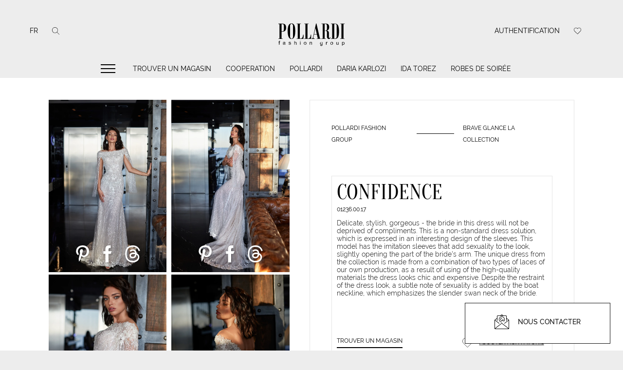

--- FILE ---
content_type: text/html; charset=UTF-8
request_url: https://pollardi.com/fr/catalog/ida-torez/collections/brave-glance/product/01236-00-17
body_size: 30770
content:
<!doctype html>
<html lang="fr" prefix="og: http://ogp.me/ns#">
<head>
    <!-- Google Tag Manager -->
        <script>(function (w, d, s, l, i) {
                w[l] = w[l] || [];
                w[l].push({
                    'gtm.start':
                        new Date().getTime(), event: 'gtm.js'
                });
                var f = d.getElementsByTagName(s)[0],
                    j = d.createElement(s), dl = l != 'dataLayer' ? '&l=' + l : '';
                j.async = true;
                j.src =
                    'https://www.googletagmanager.com/gtm.js?id=' + i + dl;
                f.parentNode.insertBefore(j, f);
            })(window, document, 'script', 'dataLayer', 'GTM-KGXH59FP');</script>
        <!-- End Google Tag Manager -->


        <meta name="p:domain_verify" content="6cad9829a48373ebe191d92631ce5099"/>

    <meta charset="utf-8">
    <meta name="viewport" content="width=device-width, initial-scale=1">

    <!-- CSRF Token -->
    <meta name="csrf-token" content="Cy4pM0148VwKeXTutqohOfgTD7IwTrumKoqXT1uy">

    <title>Ida Torez  « Confidence » - collection « Brave glance la collection » sur pollardi.com</title>

    <meta name="description" content="Decouvrez l&#039;elegance de « Confidence », la robe  signee Pollardi. Une creation haut de gamme pour la mariee moderne."/>

        <!-- Styles -->


        <link rel="preload" href="/fonts/Oranienbaum-Regular.woff2?id=109d964ad4b9562e76b3" type="font/woff2" as="font"/>
        <link rel="preload" href="/fonts/Raleway-Regular.woff2?id=8d61f844f2c7dc5ec6ee" type="font/woff2" as="font"/>
        <link rel="preload" href="/fonts/Raleway-Medium.woff2?id=3e2f5c45484320aa34c2" type="font/woff2" as="font"/>
        <link rel="preload" href="/fonts/Raleway-Light.woff2?id=cbea5a552d97e9487876" type="font/woff2" as="font"/>

        <!--   styles preload start     -->
        <link rel="preload" href="/css/libs.min.css?id=8a812d0b6d808b3d659f" as="style">
        <link rel="preload" href="/css/app.min.css?id=146e3c11db10c7cf30c8" as="style">
        <!--    END    -->

        <!--  scripts preload start  -->
        <link rel="preload" href="/js/bootstrap.min.js?id=845d2ecb88e33bea0a70" as="script">
        <link rel="preload" href="https://cdnjs.cloudflare.com/ajax/libs/slick-carousel/1.8.1/slick.min.js" as="script">
        <!--    END    -->

        <link href="/css/libs.min.css?id=8a812d0b6d808b3d659f" rel="stylesheet">
        <link href="/css/app.min.css?id=146e3c11db10c7cf30c8" rel="stylesheet">

    


    <link rel="apple-touch-icon" sizes="57x57" href="/favicon/apple-icon-57x57.png">
    <link rel="apple-touch-icon" sizes="60x60" href="/favicon/apple-icon-60x60.png">
    <link rel="apple-touch-icon" sizes="72x72" href="/favicon/apple-icon-72x72.png">
    <link rel="apple-touch-icon" sizes="76x76" href="/favicon/apple-icon-76x76.png">
    <link rel="apple-touch-icon" sizes="114x114" href="/favicon/apple-icon-114x114.png">
    <link rel="apple-touch-icon" sizes="120x120" href="/favicon/apple-icon-120x120.png">
    <link rel="apple-touch-icon" sizes="144x144" href="/favicon/apple-icon-144x144.png">
    <link rel="apple-touch-icon" sizes="152x152" href="/favicon/apple-icon-152x152.png">
    <link rel="apple-touch-icon" sizes="180x180" href="/favicon/apple-icon-180x180.png">
    <link rel="icon" type="image/png" sizes="192x192"  href="/favicon/android-icon-192x192.png">
    <link rel="icon" type="image/png" sizes="32x32" href="/favicon/favicon-32x32.png">
    <link rel="icon" type="image/png" sizes="96x96" href="/favicon/favicon-96x96.png">
    <link rel="icon" type="image/png" sizes="16x16" href="/favicon/favicon-16x16.png">
    <link rel="manifest" href="/favicon/manifest.json">
    <meta name="msapplication-TileColor" content="#ffffff">
    <meta name="msapplication-TileImage" content="/favicon/ms-icon-144x144.png">
    <meta name="theme-color" content="#ffffff">


    <meta http-equiv="X-UA-Compatible" content="IE=edge">
    <meta property="og:type" content="website"/>
    <meta property="og:site_name" content="Pollardi"/>

    <meta property="og:title" content="Ida Torez  « Confidence » - collection « Brave glance la collection » sur pollardi.com"/>
    <meta property="og:description" content="Decouvrez l&#039;elegance de « Confidence », la robe  signee Pollardi. Une creation haut de gamme pour la mariee moderne."/>
    <meta property="og:url" content="https://pollardi.com/fr/catalog/ida-torez/collections/brave-glance/product/01236-00-17"/>
    <meta property="og:image" content="https://pollardi.com/storage/product/5fedc696a62521609418390_400x300_1.jpeg"/>
    <meta property="og:image:type" content="image/jpeg">
    <meta property="og:image:url" content="https://pollardi.com/storage/product/5fedc696a62521609418390_400x300_1.jpeg"/>
    <meta property="og:image:width" content="400"/>
    <meta property="og:image:height" content="300"/>
    
    <meta name="yandex-verification" content="74aeaf84b9e14bc1"/>


        <link rel="alternate" href="https://pollardi.com/catalog/ida-torez/collections/brave-glance/product/01236-00-17" hreflang="x-default">
                        <link rel="alternate" href="https://pollardi.com/catalog/ida-torez/collections/brave-glance/product/01236-00-17" hreflang="en">
                
                        <link rel="alternate" href="https://pollardi.com/ru/catalog/ida-torez/collections/brave-glance/product/01236-00-17" hreflang="ru">
                
                        <link rel="alternate" href="https://pollardi.com/it/catalog/ida-torez/collections/brave-glance/product/01236-00-17" hreflang="it">
                
                        <link rel="alternate" href="https://pollardi.com/fr/catalog/ida-torez/collections/brave-glance/product/01236-00-17" hreflang="fr">
                
                        <link rel="alternate" href="https://pollardi.com/de/catalog/ida-torez/collections/brave-glance/product/01236-00-17" hreflang="de">
                
                        <link rel="alternate" href="https://pollardi.com/es/catalog/ida-torez/collections/brave-glance/product/01236-00-17" hreflang="es">
                
                        <link rel="alternate" href="https://pollardi.com/uk/catalog/ida-torez/collections/brave-glance/product/01236-00-17" hreflang="uk">
                
                        <link rel="alternate" href="https://pollardi.com/pl/catalog/ida-torez/collections/brave-glance/product/01236-00-17" hreflang="pl">
                
        <link rel="canonical" href="https://pollardi.com/fr/catalog/ida-torez/collections/brave-glance/product/01236-00-17"/>

            <script type="application/ld+json">
        {
          "@context": "http://schema.org/",
          "@type": "Product",
          "name": "Brave glance la collection Confidence",
          "image": ["https://pollardi.com/storage/product/gallery/5fedc69ee3ac51609418398.jpg","https://pollardi.com/storage/product/gallery/5fedc6a0d892f1609418400.jpg","https://pollardi.com/storage/product/gallery/5fedc69f112061609418399.jpg"],
          "description": "Delicate, stylish, gorgeous - the bride in this dress will not be deprived of compliments. This is a non-standard dress solution, which is expressed in an interesting design of the sleeves. This model has the imitation sleeves that add sexuality to the look, slightly opening the part of the bride&#039;s arm. The unique dress from the collection is made from a combination of two types of laces of our own production, as a result of using of the high-quality materials the dress looks chic and expensive. Despite the restraint of the dress look, a subtle note of sexuality is added by the boat neckline, which emphasizes the slender swan neck of the bride.",
          "mpn": "01236.00.17",
            "brand": {
            "@type": "Thing",
            "name": "Confidence"
          },
          "offers": {
            "@type": "Offer",
            "url":"https://pollardi.com/fr/catalog/ida-torez/collections/brave-glance/product/01236-00-17",
            "availability": "http://schema.org/InStock",
            "seller": {
              "@type": "Organization",
              "name": "POLLARDI FASHION GROUP"
            }
          }
        }
    </script>

    <!-- Meta Pixel Code -->
    <script>
        !function(f,b,e,v,n,t,s)
        {if(f.fbq)return;n=f.fbq=function(){n.callMethod?
            n.callMethod.apply(n,arguments):n.queue.push(arguments)};
            if(!f._fbq)f._fbq=n;n.push=n;n.loaded=!0;n.version='2.0';
            n.queue=[];t=b.createElement(e);t.async=!0;
            t.src=v;s=b.getElementsByTagName(e)[0];
            s.parentNode.insertBefore(t,s)}(window, document,'script',
            'https://connect.facebook.net/en_US/fbevents.js');
        fbq('init', '1272168990153859');
        fbq('track', 'PageView');
    </script>
    <noscript><img height="1" width="1" style="display:none"
                   src="https://www.facebook.com/tr?id=1272168990153859&ev=PageView&noscript=1"
        /></noscript>
    <!-- End Meta Pixel Code -->

</head>
<body>

    <!-- Google Tag Manager (noscript) -->
    <noscript>
        <iframe src="https://www.googletagmanager.com/ns.html?id=GTM-KGXH59FP"
                height="0" width="0" style="display:none;visibility:hidden"></iframe>
    </noscript>
    <!-- End Google Tag Manager (noscript) -->

    


<div id="preloader" class="logo-preloader-wrap">
    <div class="logo-preloader">
        <svg xmlns="http://www.w3.org/2000/svg" version="1.1" viewBox="0 0 103.5 41.1" style="enable-background:new 0 0 103.5 41.1;" xml:space="preserve">
            <path d="M7.4,6.9c1.8,0,3.7,0,5.5,0c1.6,0,2.8,0.4,3.6,1.3c0.8,0.9,1.2,2.2,1.2,4c0,1.8-0.4,3.2-1.2,4.1c-0.8,0.9-2.1,1.4-4.1,1.4   c-0.3,0-0.6,0-0.8,0c0,3.1,0,6.1,0,9.2h1.5c0,0.2,0,0.3,0,0.5c-1.9,0-3.8,0-5.7,0c0-0.2,0-0.3,0-0.5h1.5c0-6.5-0.1-12.9-0.1-19.4   c-0.5,0-1,0-1.5,0C7.4,7.2,7.4,7,7.4,6.9 M14.7,13.7c0-0.9,0-1.8,0-2.6c0-1.1-0.1-2-0.2-2.5c-0.2-0.5-0.4-0.9-0.8-1   c-0.4-0.1-1.1-0.2-2-0.2c0,3.3,0,6.5,0,9.8h0.9c0.7,0,1.3-0.2,1.6-0.6C14.5,16.1,14.7,15.2,14.7,13.7 M25,6.6c1.7,0,3,0.8,3.8,2.5   c0.8,1.7,1.2,4.2,1.2,7.7c0,3.6-0.4,6.2-1.3,8c-0.8,1.8-2.1,2.7-3.8,2.7c-1.7,0-2.9-0.9-3.8-2.7c-0.9-1.8-1.3-4.5-1.3-7.9   c0-3.2,0.4-5.8,1.1-7.5C21.8,7.5,23.1,6.6,25,6.6L25,6.6z M27,23.9c0-4.6,0-9.2,0-13.8c0-0.9-0.2-1.6-0.6-2.2   c-0.4-0.5-0.9-0.8-1.5-0.8c-0.6,0-1,0.3-1.4,0.9C23.1,8.6,23,9.4,23,10.4c0,4.5,0,9,0,13.5c0,0.9,0.2,1.7,0.6,2.3   c0.4,0.6,0.9,0.9,1.5,0.9c0.6,0,1-0.3,1.4-0.9C26.8,25.6,27,24.8,27,23.9 M41.1,21.6c0,1.9,0,3.8-0.1,5.7h-9.1c0-0.2,0-0.3,0-0.5   h1.5c0-6.5,0-12.9,0-19.4h-1.5c0-0.2,0-0.3,0-0.5c1.9,0,3.8,0,5.7,0v0.5c-0.5,0-1,0-1.5,0c0,6.5,0,12.9,0,19.4c0.3,0,0.5,0,0.8,0   c1.1,0,1.9-0.4,2.5-1.2c0.6-0.8,0.9-2.1,1.1-3.9H41.1z M51.3,21.6c0,1.9,0,3.8-0.1,5.7h-9.1c0-0.2,0-0.3,0-0.5h1.5   c0-6.5,0-12.9,0-19.4h-1.5V6.9h5.7c0,0.2,0,0.3,0,0.5h-1.5c0,6.5,0,12.9,0,19.4h0.8c1.1,0,1.9-0.4,2.5-1.2c0.6-0.8,0.9-2.1,1.1-3.9   H51.3z M64.4,27.3h-5.6c0-0.2,0-0.3,0-0.5h1.4c-0.4-1.7-0.8-3.5-1.2-5.2h-3.9c-0.6,2.6-0.8,4-0.8,4.3c0,0.6,0.4,1,1.1,1h0.8v0.5   c-1.5,0-2.9,0-4.4,0c0-0.2,0-0.3,0-0.5h0.4c0.8,0,1.4-0.5,1.6-1.6c1.3-6.2,2.6-12.4,4-18.6h0.6c1.6,6.7,3.1,13.5,4.7,20.2h1.4   C64.4,27,64.4,27.1,64.4,27.3 M58.9,21.1c-0.6-2.8-1.3-5.6-1.9-8.4c-0.6,2.8-1.2,5.6-1.8,8.4C56.4,21.1,57.7,21.1,58.9,21.1    M77.2,25.4c-0.2,1.4-1,2.1-2.1,2.1c-0.9,0-1.5-0.3-2-1c-0.5-0.7-0.7-1.6-0.7-2.9c0-1.8,0-3.5,0-5.3c0-0.6-0.1-1-0.4-1.3   c-0.3-0.3-0.7-0.5-1.2-0.5h-1.4c0,3.4,0,6.9,0,10.3c0.5,0,1,0,1.5,0c0,0.2,0,0.3,0,0.5h-5.7c0-0.2,0-0.3,0-0.5c0.5,0,1,0,1.5,0   c0-6.5,0-12.9,0-19.4c-0.5,0-1,0-1.5,0V6.9h6.2c1.3,0,2.3,0.4,3,1.2c0.7,0.8,1.1,2,1,3.5c0,1.5-0.3,2.5-0.8,3.2   c-0.5,0.7-1.3,1.2-2.4,1.4c0,0,0,0,0,0.1c0.1,0,0.2,0,0.3,0c0.8,0,1.4,0.3,1.9,0.9c0.5,0.6,0.7,1.5,0.7,2.5c0,1.8,0,3.6,0,5.5   c0,0.7,0.2,1.1,0.6,1.1c0.5,0,0.7-0.3,0.8-1C76.8,25.3,77,25.3,77.2,25.4 M72.4,14c0-1.3,0-2.7,0-4c0-0.9-0.1-1.5-0.4-1.9   c-0.3-0.4-0.7-0.7-1.3-0.7h-1.3c0,2.9,0,5.8,0,8.7c0.5,0,0.9,0,1.4,0c0.5,0,0.9-0.2,1.2-0.6C72.2,15.1,72.4,14.6,72.4,14 M78,6.9   c1.9,0,3.8,0,5.7,0c1.8,0,3.1,0.9,3.8,2.6c0.7,1.7,1.1,4.3,1.1,7.9c0,2.6-0.2,4.6-0.6,6c-0.4,1.4-0.9,2.4-1.7,3   c-0.8,0.6-1.8,0.9-3,0.9c-1.8,0-3.6,0-5.4,0c0-0.2,0-0.3,0-0.5c0.5,0,1,0,1.5,0c0-6.5,0-12.9,0-19.4c-0.5,0-1,0-1.5,0V6.9z    M85.5,23.8c0-4.8,0-9.6,0-14.5c0-0.6-0.2-1.1-0.5-1.5c-0.4-0.4-0.8-0.5-1.4-0.5h-1.3c0,6.5,0,12.9,0,19.4c0.3,0,0.7,0,1,0   c0.8,0,1.3-0.2,1.7-0.7C85.3,25.6,85.5,24.8,85.5,23.8 M96.2,7.4c-0.5,0-1,0-1.5,0c0,6.5,0,12.9-0.1,19.4c0.5,0,1,0,1.4,0l0,0.5   c-1.9,0-3.8,0-5.7,0c0-0.2,0-0.3,0-0.5c0.5,0,1,0,1.5,0c0-6.5,0.1-12.9,0.1-19.4c-0.5,0-1,0-1.5,0V6.9c1.9,0,3.8,0,5.8,0   C96.2,7,96.2,7.2,96.2,7.4"></path>
            <path d="M8.1,35c0-1,0-2.1,0-3.1H7.5c0-0.2,0-0.3,0-0.5h0.6c0-0.1,0-0.3,0-0.4c0-0.2,0-0.4,0.1-0.5c0-0.1,0.1-0.2,0.2-0.3   c0.1-0.1,0.2-0.1,0.3-0.2c0.1,0,0.3-0.1,0.5-0.1c0.2,0,0.4,0,0.6,0.1c0,0.2-0.1,0.4-0.1,0.5c-0.1,0-0.3,0-0.4,0   c-0.2,0-0.3,0-0.4,0.1c-0.1,0.1-0.1,0.2-0.1,0.4c0,0.1,0,0.2,0,0.3h0.7c0,0.2,0,0.3,0,0.5c-0.2,0-0.5,0-0.7,0c0,1,0,2.1,0,3.1   C8.5,35,8.3,35.1,8.1,35 M16.1,34.6c-0.4,0.3-0.9,0.5-1.4,0.5c-0.4,0-0.7-0.1-0.9-0.3c-0.2-0.2-0.4-0.4-0.4-0.7   c0-0.2,0-0.3,0.1-0.5c0.1-0.1,0.2-0.3,0.4-0.4c0.2-0.1,0.5-0.2,0.9-0.2c0.5-0.1,0.9-0.1,1.1-0.2c0-0.1,0-0.1,0-0.2   c0-0.5-0.3-0.7-0.9-0.7c-0.3,0-0.6,0.1-0.7,0.2c-0.1,0.1-0.2,0.3-0.3,0.5c-0.2,0-0.4-0.1-0.6-0.1c0.2-0.7,0.7-1.1,1.7-1.1   c0.3,0,0.5,0,0.7,0.1c0.2,0.1,0.4,0.1,0.5,0.2c0.1,0.1,0.2,0.2,0.2,0.4c0,0.1,0.1,0.4,0.1,0.6c0,0.5,0,1,0,1.6c0,0.1,0,0.2,0,0.3   c0,0.1,0.1,0.3,0.2,0.4h-0.7C16.2,34.9,16.1,34.8,16.1,34.6 M16,33.3c-0.2,0.1-0.6,0.2-1,0.2c-0.4,0.1-0.6,0.1-0.7,0.2   c-0.1,0.1-0.2,0.2-0.2,0.4c0,0.4,0.3,0.6,0.8,0.6c0.2,0,0.3,0,0.5-0.1c0.1,0,0.3-0.1,0.4-0.2c0.1-0.1,0.2-0.2,0.2-0.3   c0.1-0.1,0.1-0.3,0.1-0.6C16,33.4,16,33.3,16,33.3 M21.1,34c0.2,0,0.4-0.1,0.6-0.1c0.1,0.5,0.4,0.7,1,0.7c0.6,0,0.9-0.2,0.9-0.6   c0-0.1,0-0.2-0.2-0.3c-0.1-0.1-0.3-0.1-0.7-0.2c-0.2-0.1-0.4-0.1-0.6-0.2c-0.2-0.1-0.3-0.1-0.5-0.2c-0.1-0.1-0.2-0.2-0.3-0.3   c-0.1-0.1-0.1-0.3-0.1-0.4c0-0.2,0-0.3,0.1-0.5c0.1-0.1,0.2-0.3,0.4-0.4c0.2-0.1,0.5-0.2,0.8-0.2c0.3,0,0.6,0,0.8,0.1   c0.2,0.1,0.4,0.2,0.5,0.3c0.1,0.1,0.2,0.3,0.2,0.6c-0.2,0-0.4,0.1-0.6,0.1c-0.1-0.4-0.3-0.6-0.8-0.6c-0.5,0-0.8,0.2-0.8,0.5   c0,0.1,0,0.2,0.1,0.2s0.1,0.1,0.2,0.1c0.1,0,0.3,0.1,0.6,0.2c0.1,0,0.3,0.1,0.6,0.1c0.3,0.1,0.5,0.2,0.7,0.4   c0.2,0.2,0.2,0.4,0.2,0.6c0,0.4-0.1,0.6-0.4,0.8c-0.3,0.2-0.6,0.3-1.1,0.3C21.8,35.1,21.3,34.8,21.1,34 M28.7,35.1   c0-1.6,0-3.3,0-4.9h0.6c0,0.6,0,1.2,0,1.8c0.3-0.3,0.7-0.5,1.1-0.5c0.3,0,0.6,0.1,0.8,0.2c0.2,0.1,0.3,0.3,0.4,0.5   c0.1,0.2,0.1,0.4,0.1,0.7c0,0.8,0,1.5,0,2.3h-0.6c0-0.8,0-1.5,0-2.3c0-0.6-0.3-0.9-0.8-0.9c-0.2,0-0.4,0.1-0.6,0.2   c-0.2,0.1-0.3,0.2-0.3,0.4c-0.1,0.2-0.1,0.4-0.1,0.6c0,0.6,0,1.3,0,1.9H28.7z M36.4,30.8c0-0.2,0-0.5,0-0.7c0.2,0,0.4,0,0.6,0   c0,0.2,0,0.5,0,0.7C36.8,30.8,36.6,30.8,36.4,30.8 M36.4,35.1c0-1.2,0-2.4,0-3.6H37c0,1.2,0,2.4,0,3.6H36.4z M41.4,33.3   c0-0.6,0.2-1.1,0.5-1.4c0.3-0.3,0.8-0.5,1.3-0.5c0.3,0,0.6,0.1,0.9,0.2c0.3,0.1,0.5,0.3,0.6,0.6c0.2,0.3,0.3,0.6,0.3,1   c0,0.7-0.2,1.1-0.5,1.4c-0.3,0.3-0.8,0.5-1.2,0.5c-0.4,0-0.7-0.1-0.9-0.2c-0.3-0.1-0.5-0.4-0.6-0.6C41.5,34,41.4,33.7,41.4,33.3    M42.1,33.3c0,0.3,0,0.5,0.1,0.7c0.1,0.2,0.2,0.4,0.4,0.5c0.2,0.1,0.4,0.2,0.6,0.2c0.4,0,0.6-0.1,0.8-0.4c0.2-0.2,0.3-0.6,0.3-1   c0-0.4-0.1-0.7-0.3-1c-0.2-0.2-0.5-0.4-0.8-0.4c-0.4,0-0.7,0.1-0.8,0.4C42.1,32.6,42.1,32.9,42.1,33.3 M49.3,35.1   c0-1.2,0-2.4,0-3.6h0.6c0,0.2,0,0.3,0,0.5c0.3-0.4,0.7-0.6,1.2-0.6c0.9,0,1.3,0.4,1.3,1.3v2.3h-0.6c0-0.7,0-1.4,0-2.2   c0-0.6-0.3-0.9-0.8-0.9c-0.7,0-1,0.4-1,1.2c0,0.6,0,1.3,0,1.9H49.3z M63.4,35.3c0.2,0,0.4,0.1,0.6,0.1c0.1,0.4,0.3,0.6,0.9,0.6   c0.2,0,0.4,0,0.5-0.1c0.1-0.1,0.2-0.1,0.3-0.2c0.1-0.1,0.1-0.2,0.2-0.3c0-0.1,0-0.4,0-0.8c-0.3,0.3-0.6,0.5-1,0.5   c-0.3,0-0.6-0.1-0.9-0.2c-0.2-0.2-0.4-0.4-0.6-0.6c-0.1-0.3-0.2-0.6-0.2-0.9c0-0.6,0.1-1,0.4-1.3c0.3-0.3,0.7-0.5,1.2-0.5   c0.4,0,0.8,0.2,1.1,0.5c0-0.1,0-0.3,0-0.4h0.6c0,1,0,2,0,3.1c0,0.4,0,0.8-0.1,1c-0.1,0.2-0.2,0.4-0.3,0.5c-0.1,0.1-0.3,0.2-0.5,0.3   c-0.2,0.1-0.5,0.1-0.7,0.1c-0.5,0-0.9-0.1-1.1-0.3C63.5,36,63.4,35.7,63.4,35.3 M63.9,33.2c0,0.9,0.3,1.3,1,1.3   c0.3,0,0.6-0.1,0.8-0.4c0.2-0.2,0.3-0.6,0.3-1c0-0.4-0.1-0.7-0.3-1c-0.2-0.2-0.4-0.4-0.8-0.4c-0.3,0-0.6,0.1-0.8,0.4   C64,32.5,63.9,32.9,63.9,33.2 M71.2,35.1c0-1.2,0-2.4,0-3.6c0.2,0,0.4,0,0.6,0c0,0.2,0,0.4,0,0.5c0.2-0.4,0.5-0.6,0.8-0.6   c0.2,0,0.4,0.1,0.7,0.2c-0.1,0.2-0.1,0.4-0.2,0.6c-0.2-0.1-0.3-0.1-0.5-0.1c-0.2,0-0.3,0-0.4,0.1c-0.1,0.1-0.2,0.2-0.2,0.4   c-0.1,0.2-0.1,0.4-0.1,0.6c0,0.6,0,1.2,0,1.9H71.2z M77.1,33.3c0-0.6,0.2-1.1,0.5-1.4c0.3-0.3,0.8-0.5,1.3-0.5   c0.3,0,0.6,0.1,0.9,0.2c0.3,0.1,0.5,0.3,0.6,0.6c0.2,0.3,0.3,0.6,0.2,1c0,0.7-0.2,1.1-0.5,1.4s-0.8,0.5-1.3,0.5   c-0.4,0-0.7-0.1-0.9-0.2c-0.3-0.1-0.5-0.4-0.6-0.6C77.1,34,77.1,33.7,77.1,33.3 M77.7,33.3c0,0.3,0,0.5,0.1,0.7   c0.1,0.2,0.2,0.4,0.4,0.5c0.2,0.1,0.4,0.2,0.6,0.2c0.4,0,0.6-0.1,0.8-0.4c0.2-0.2,0.3-0.6,0.3-1c0-0.4-0.1-0.7-0.3-1   c-0.2-0.2-0.5-0.4-0.8-0.4c-0.4,0-0.7,0.1-0.8,0.4C77.8,32.6,77.7,32.9,77.7,33.3 M87.5,35.1c0-0.2,0-0.3,0-0.5   c-0.3,0.4-0.7,0.6-1.2,0.6c-0.2,0-0.4,0-0.6-0.1c-0.2-0.1-0.3-0.2-0.4-0.3c-0.1-0.1-0.2-0.3-0.2-0.4c0-0.2-0.1-0.4-0.1-0.6   c0-0.7,0-1.5,0-2.2h0.6c0,0.7,0,1.3,0,2c0,0.3,0,0.5,0,0.6c0,0.1,0.1,0.2,0.1,0.3c0.1,0.1,0.1,0.1,0.2,0.2c0.1,0,0.2,0.1,0.4,0.1   c0.2,0,0.5-0.1,0.6-0.2c0.2-0.1,0.3-0.2,0.3-0.4c0.1-0.2,0.1-0.4,0.1-0.6c0-0.6,0-1.3,0-1.9c0.2,0,0.4,0,0.6,0c0,1.2,0,2.4,0,3.6   H87.5z M92.7,36.4c0-1.6,0-3.3,0-4.9h0.6c0,0.2,0,0.3,0,0.5c0.3-0.4,0.6-0.5,1.1-0.5c0.5,0,0.9,0.2,1.2,0.5   c0.3,0.4,0.4,0.8,0.4,1.3c0,0.6-0.2,1.1-0.5,1.4c-0.3,0.3-0.7,0.5-1.1,0.5c-0.4,0-0.7-0.2-1-0.5c0,0.6,0,1.2,0,1.7   C93.1,36.4,92.9,36.4,92.7,36.4 M93.3,33.3c0,0.3,0,0.5,0.1,0.7c0.1,0.2,0.2,0.4,0.3,0.5c0.2,0.1,0.3,0.2,0.5,0.2   c0.3,0,0.6-0.1,0.8-0.4c0.2-0.3,0.3-0.6,0.3-1c0-0.4-0.1-0.7-0.3-1c-0.2-0.3-0.4-0.4-0.7-0.4c-0.3,0-0.6,0.1-0.8,0.4   C93.4,32.6,93.3,32.9,93.3,33.3"></path>
        </svg>
    </div>
</div>

<header class="header">
    <div class="header__logo">
        <a href="https://pollardi.com/fr">
            <svg xmlns="http://www.w3.org/2000/svg" width="162" height="63"
                 version="1.1"  x="0px" y="0px" viewBox="0 0 103.5 41.1"
                 style="enable-background:new 0 0 103.5 41.1;" xml:space="preserve">
                <path
                        d="M7.4,6.9c1.8,0,3.7,0,5.5,0c1.6,0,2.8,0.4,3.6,1.3c0.8,0.9,1.2,2.2,1.2,4c0,1.8-0.4,3.2-1.2,4.1c-0.8,0.9-2.1,1.4-4.1,1.4   c-0.3,0-0.6,0-0.8,0c0,3.1,0,6.1,0,9.2h1.5c0,0.2,0,0.3,0,0.5c-1.9,0-3.8,0-5.7,0c0-0.2,0-0.3,0-0.5h1.5c0-6.5-0.1-12.9-0.1-19.4   c-0.5,0-1,0-1.5,0C7.4,7.2,7.4,7,7.4,6.9 M14.7,13.7c0-0.9,0-1.8,0-2.6c0-1.1-0.1-2-0.2-2.5c-0.2-0.5-0.4-0.9-0.8-1   c-0.4-0.1-1.1-0.2-2-0.2c0,3.3,0,6.5,0,9.8h0.9c0.7,0,1.3-0.2,1.6-0.6C14.5,16.1,14.7,15.2,14.7,13.7 M25,6.6c1.7,0,3,0.8,3.8,2.5   c0.8,1.7,1.2,4.2,1.2,7.7c0,3.6-0.4,6.2-1.3,8c-0.8,1.8-2.1,2.7-3.8,2.7c-1.7,0-2.9-0.9-3.8-2.7c-0.9-1.8-1.3-4.5-1.3-7.9   c0-3.2,0.4-5.8,1.1-7.5C21.8,7.5,23.1,6.6,25,6.6L25,6.6z M27,23.9c0-4.6,0-9.2,0-13.8c0-0.9-0.2-1.6-0.6-2.2   c-0.4-0.5-0.9-0.8-1.5-0.8c-0.6,0-1,0.3-1.4,0.9C23.1,8.6,23,9.4,23,10.4c0,4.5,0,9,0,13.5c0,0.9,0.2,1.7,0.6,2.3   c0.4,0.6,0.9,0.9,1.5,0.9c0.6,0,1-0.3,1.4-0.9C26.8,25.6,27,24.8,27,23.9 M41.1,21.6c0,1.9,0,3.8-0.1,5.7h-9.1c0-0.2,0-0.3,0-0.5   h1.5c0-6.5,0-12.9,0-19.4h-1.5c0-0.2,0-0.3,0-0.5c1.9,0,3.8,0,5.7,0v0.5c-0.5,0-1,0-1.5,0c0,6.5,0,12.9,0,19.4c0.3,0,0.5,0,0.8,0   c1.1,0,1.9-0.4,2.5-1.2c0.6-0.8,0.9-2.1,1.1-3.9H41.1z M51.3,21.6c0,1.9,0,3.8-0.1,5.7h-9.1c0-0.2,0-0.3,0-0.5h1.5   c0-6.5,0-12.9,0-19.4h-1.5V6.9h5.7c0,0.2,0,0.3,0,0.5h-1.5c0,6.5,0,12.9,0,19.4h0.8c1.1,0,1.9-0.4,2.5-1.2c0.6-0.8,0.9-2.1,1.1-3.9   H51.3z M64.4,27.3h-5.6c0-0.2,0-0.3,0-0.5h1.4c-0.4-1.7-0.8-3.5-1.2-5.2h-3.9c-0.6,2.6-0.8,4-0.8,4.3c0,0.6,0.4,1,1.1,1h0.8v0.5   c-1.5,0-2.9,0-4.4,0c0-0.2,0-0.3,0-0.5h0.4c0.8,0,1.4-0.5,1.6-1.6c1.3-6.2,2.6-12.4,4-18.6h0.6c1.6,6.7,3.1,13.5,4.7,20.2h1.4   C64.4,27,64.4,27.1,64.4,27.3 M58.9,21.1c-0.6-2.8-1.3-5.6-1.9-8.4c-0.6,2.8-1.2,5.6-1.8,8.4C56.4,21.1,57.7,21.1,58.9,21.1    M77.2,25.4c-0.2,1.4-1,2.1-2.1,2.1c-0.9,0-1.5-0.3-2-1c-0.5-0.7-0.7-1.6-0.7-2.9c0-1.8,0-3.5,0-5.3c0-0.6-0.1-1-0.4-1.3   c-0.3-0.3-0.7-0.5-1.2-0.5h-1.4c0,3.4,0,6.9,0,10.3c0.5,0,1,0,1.5,0c0,0.2,0,0.3,0,0.5h-5.7c0-0.2,0-0.3,0-0.5c0.5,0,1,0,1.5,0   c0-6.5,0-12.9,0-19.4c-0.5,0-1,0-1.5,0V6.9h6.2c1.3,0,2.3,0.4,3,1.2c0.7,0.8,1.1,2,1,3.5c0,1.5-0.3,2.5-0.8,3.2   c-0.5,0.7-1.3,1.2-2.4,1.4c0,0,0,0,0,0.1c0.1,0,0.2,0,0.3,0c0.8,0,1.4,0.3,1.9,0.9c0.5,0.6,0.7,1.5,0.7,2.5c0,1.8,0,3.6,0,5.5   c0,0.7,0.2,1.1,0.6,1.1c0.5,0,0.7-0.3,0.8-1C76.8,25.3,77,25.3,77.2,25.4 M72.4,14c0-1.3,0-2.7,0-4c0-0.9-0.1-1.5-0.4-1.9   c-0.3-0.4-0.7-0.7-1.3-0.7h-1.3c0,2.9,0,5.8,0,8.7c0.5,0,0.9,0,1.4,0c0.5,0,0.9-0.2,1.2-0.6C72.2,15.1,72.4,14.6,72.4,14 M78,6.9   c1.9,0,3.8,0,5.7,0c1.8,0,3.1,0.9,3.8,2.6c0.7,1.7,1.1,4.3,1.1,7.9c0,2.6-0.2,4.6-0.6,6c-0.4,1.4-0.9,2.4-1.7,3   c-0.8,0.6-1.8,0.9-3,0.9c-1.8,0-3.6,0-5.4,0c0-0.2,0-0.3,0-0.5c0.5,0,1,0,1.5,0c0-6.5,0-12.9,0-19.4c-0.5,0-1,0-1.5,0V6.9z    M85.5,23.8c0-4.8,0-9.6,0-14.5c0-0.6-0.2-1.1-0.5-1.5c-0.4-0.4-0.8-0.5-1.4-0.5h-1.3c0,6.5,0,12.9,0,19.4c0.3,0,0.7,0,1,0   c0.8,0,1.3-0.2,1.7-0.7C85.3,25.6,85.5,24.8,85.5,23.8 M96.2,7.4c-0.5,0-1,0-1.5,0c0,6.5,0,12.9-0.1,19.4c0.5,0,1,0,1.4,0l0,0.5   c-1.9,0-3.8,0-5.7,0c0-0.2,0-0.3,0-0.5c0.5,0,1,0,1.5,0c0-6.5,0.1-12.9,0.1-19.4c-0.5,0-1,0-1.5,0V6.9c1.9,0,3.8,0,5.8,0   C96.2,7,96.2,7.2,96.2,7.4"/>
                <path
                        d="M8.1,35c0-1,0-2.1,0-3.1H7.5c0-0.2,0-0.3,0-0.5h0.6c0-0.1,0-0.3,0-0.4c0-0.2,0-0.4,0.1-0.5c0-0.1,0.1-0.2,0.2-0.3   c0.1-0.1,0.2-0.1,0.3-0.2c0.1,0,0.3-0.1,0.5-0.1c0.2,0,0.4,0,0.6,0.1c0,0.2-0.1,0.4-0.1,0.5c-0.1,0-0.3,0-0.4,0   c-0.2,0-0.3,0-0.4,0.1c-0.1,0.1-0.1,0.2-0.1,0.4c0,0.1,0,0.2,0,0.3h0.7c0,0.2,0,0.3,0,0.5c-0.2,0-0.5,0-0.7,0c0,1,0,2.1,0,3.1   C8.5,35,8.3,35.1,8.1,35 M16.1,34.6c-0.4,0.3-0.9,0.5-1.4,0.5c-0.4,0-0.7-0.1-0.9-0.3c-0.2-0.2-0.4-0.4-0.4-0.7   c0-0.2,0-0.3,0.1-0.5c0.1-0.1,0.2-0.3,0.4-0.4c0.2-0.1,0.5-0.2,0.9-0.2c0.5-0.1,0.9-0.1,1.1-0.2c0-0.1,0-0.1,0-0.2   c0-0.5-0.3-0.7-0.9-0.7c-0.3,0-0.6,0.1-0.7,0.2c-0.1,0.1-0.2,0.3-0.3,0.5c-0.2,0-0.4-0.1-0.6-0.1c0.2-0.7,0.7-1.1,1.7-1.1   c0.3,0,0.5,0,0.7,0.1c0.2,0.1,0.4,0.1,0.5,0.2c0.1,0.1,0.2,0.2,0.2,0.4c0,0.1,0.1,0.4,0.1,0.6c0,0.5,0,1,0,1.6c0,0.1,0,0.2,0,0.3   c0,0.1,0.1,0.3,0.2,0.4h-0.7C16.2,34.9,16.1,34.8,16.1,34.6 M16,33.3c-0.2,0.1-0.6,0.2-1,0.2c-0.4,0.1-0.6,0.1-0.7,0.2   c-0.1,0.1-0.2,0.2-0.2,0.4c0,0.4,0.3,0.6,0.8,0.6c0.2,0,0.3,0,0.5-0.1c0.1,0,0.3-0.1,0.4-0.2c0.1-0.1,0.2-0.2,0.2-0.3   c0.1-0.1,0.1-0.3,0.1-0.6C16,33.4,16,33.3,16,33.3 M21.1,34c0.2,0,0.4-0.1,0.6-0.1c0.1,0.5,0.4,0.7,1,0.7c0.6,0,0.9-0.2,0.9-0.6   c0-0.1,0-0.2-0.2-0.3c-0.1-0.1-0.3-0.1-0.7-0.2c-0.2-0.1-0.4-0.1-0.6-0.2c-0.2-0.1-0.3-0.1-0.5-0.2c-0.1-0.1-0.2-0.2-0.3-0.3   c-0.1-0.1-0.1-0.3-0.1-0.4c0-0.2,0-0.3,0.1-0.5c0.1-0.1,0.2-0.3,0.4-0.4c0.2-0.1,0.5-0.2,0.8-0.2c0.3,0,0.6,0,0.8,0.1   c0.2,0.1,0.4,0.2,0.5,0.3c0.1,0.1,0.2,0.3,0.2,0.6c-0.2,0-0.4,0.1-0.6,0.1c-0.1-0.4-0.3-0.6-0.8-0.6c-0.5,0-0.8,0.2-0.8,0.5   c0,0.1,0,0.2,0.1,0.2s0.1,0.1,0.2,0.1c0.1,0,0.3,0.1,0.6,0.2c0.1,0,0.3,0.1,0.6,0.1c0.3,0.1,0.5,0.2,0.7,0.4   c0.2,0.2,0.2,0.4,0.2,0.6c0,0.4-0.1,0.6-0.4,0.8c-0.3,0.2-0.6,0.3-1.1,0.3C21.8,35.1,21.3,34.8,21.1,34 M28.7,35.1   c0-1.6,0-3.3,0-4.9h0.6c0,0.6,0,1.2,0,1.8c0.3-0.3,0.7-0.5,1.1-0.5c0.3,0,0.6,0.1,0.8,0.2c0.2,0.1,0.3,0.3,0.4,0.5   c0.1,0.2,0.1,0.4,0.1,0.7c0,0.8,0,1.5,0,2.3h-0.6c0-0.8,0-1.5,0-2.3c0-0.6-0.3-0.9-0.8-0.9c-0.2,0-0.4,0.1-0.6,0.2   c-0.2,0.1-0.3,0.2-0.3,0.4c-0.1,0.2-0.1,0.4-0.1,0.6c0,0.6,0,1.3,0,1.9H28.7z M36.4,30.8c0-0.2,0-0.5,0-0.7c0.2,0,0.4,0,0.6,0   c0,0.2,0,0.5,0,0.7C36.8,30.8,36.6,30.8,36.4,30.8 M36.4,35.1c0-1.2,0-2.4,0-3.6H37c0,1.2,0,2.4,0,3.6H36.4z M41.4,33.3   c0-0.6,0.2-1.1,0.5-1.4c0.3-0.3,0.8-0.5,1.3-0.5c0.3,0,0.6,0.1,0.9,0.2c0.3,0.1,0.5,0.3,0.6,0.6c0.2,0.3,0.3,0.6,0.3,1   c0,0.7-0.2,1.1-0.5,1.4c-0.3,0.3-0.8,0.5-1.2,0.5c-0.4,0-0.7-0.1-0.9-0.2c-0.3-0.1-0.5-0.4-0.6-0.6C41.5,34,41.4,33.7,41.4,33.3    M42.1,33.3c0,0.3,0,0.5,0.1,0.7c0.1,0.2,0.2,0.4,0.4,0.5c0.2,0.1,0.4,0.2,0.6,0.2c0.4,0,0.6-0.1,0.8-0.4c0.2-0.2,0.3-0.6,0.3-1   c0-0.4-0.1-0.7-0.3-1c-0.2-0.2-0.5-0.4-0.8-0.4c-0.4,0-0.7,0.1-0.8,0.4C42.1,32.6,42.1,32.9,42.1,33.3 M49.3,35.1   c0-1.2,0-2.4,0-3.6h0.6c0,0.2,0,0.3,0,0.5c0.3-0.4,0.7-0.6,1.2-0.6c0.9,0,1.3,0.4,1.3,1.3v2.3h-0.6c0-0.7,0-1.4,0-2.2   c0-0.6-0.3-0.9-0.8-0.9c-0.7,0-1,0.4-1,1.2c0,0.6,0,1.3,0,1.9H49.3z M63.4,35.3c0.2,0,0.4,0.1,0.6,0.1c0.1,0.4,0.3,0.6,0.9,0.6   c0.2,0,0.4,0,0.5-0.1c0.1-0.1,0.2-0.1,0.3-0.2c0.1-0.1,0.1-0.2,0.2-0.3c0-0.1,0-0.4,0-0.8c-0.3,0.3-0.6,0.5-1,0.5   c-0.3,0-0.6-0.1-0.9-0.2c-0.2-0.2-0.4-0.4-0.6-0.6c-0.1-0.3-0.2-0.6-0.2-0.9c0-0.6,0.1-1,0.4-1.3c0.3-0.3,0.7-0.5,1.2-0.5   c0.4,0,0.8,0.2,1.1,0.5c0-0.1,0-0.3,0-0.4h0.6c0,1,0,2,0,3.1c0,0.4,0,0.8-0.1,1c-0.1,0.2-0.2,0.4-0.3,0.5c-0.1,0.1-0.3,0.2-0.5,0.3   c-0.2,0.1-0.5,0.1-0.7,0.1c-0.5,0-0.9-0.1-1.1-0.3C63.5,36,63.4,35.7,63.4,35.3 M63.9,33.2c0,0.9,0.3,1.3,1,1.3   c0.3,0,0.6-0.1,0.8-0.4c0.2-0.2,0.3-0.6,0.3-1c0-0.4-0.1-0.7-0.3-1c-0.2-0.2-0.4-0.4-0.8-0.4c-0.3,0-0.6,0.1-0.8,0.4   C64,32.5,63.9,32.9,63.9,33.2 M71.2,35.1c0-1.2,0-2.4,0-3.6c0.2,0,0.4,0,0.6,0c0,0.2,0,0.4,0,0.5c0.2-0.4,0.5-0.6,0.8-0.6   c0.2,0,0.4,0.1,0.7,0.2c-0.1,0.2-0.1,0.4-0.2,0.6c-0.2-0.1-0.3-0.1-0.5-0.1c-0.2,0-0.3,0-0.4,0.1c-0.1,0.1-0.2,0.2-0.2,0.4   c-0.1,0.2-0.1,0.4-0.1,0.6c0,0.6,0,1.2,0,1.9H71.2z M77.1,33.3c0-0.6,0.2-1.1,0.5-1.4c0.3-0.3,0.8-0.5,1.3-0.5   c0.3,0,0.6,0.1,0.9,0.2c0.3,0.1,0.5,0.3,0.6,0.6c0.2,0.3,0.3,0.6,0.2,1c0,0.7-0.2,1.1-0.5,1.4s-0.8,0.5-1.3,0.5   c-0.4,0-0.7-0.1-0.9-0.2c-0.3-0.1-0.5-0.4-0.6-0.6C77.1,34,77.1,33.7,77.1,33.3 M77.7,33.3c0,0.3,0,0.5,0.1,0.7   c0.1,0.2,0.2,0.4,0.4,0.5c0.2,0.1,0.4,0.2,0.6,0.2c0.4,0,0.6-0.1,0.8-0.4c0.2-0.2,0.3-0.6,0.3-1c0-0.4-0.1-0.7-0.3-1   c-0.2-0.2-0.5-0.4-0.8-0.4c-0.4,0-0.7,0.1-0.8,0.4C77.8,32.6,77.7,32.9,77.7,33.3 M87.5,35.1c0-0.2,0-0.3,0-0.5   c-0.3,0.4-0.7,0.6-1.2,0.6c-0.2,0-0.4,0-0.6-0.1c-0.2-0.1-0.3-0.2-0.4-0.3c-0.1-0.1-0.2-0.3-0.2-0.4c0-0.2-0.1-0.4-0.1-0.6   c0-0.7,0-1.5,0-2.2h0.6c0,0.7,0,1.3,0,2c0,0.3,0,0.5,0,0.6c0,0.1,0.1,0.2,0.1,0.3c0.1,0.1,0.1,0.1,0.2,0.2c0.1,0,0.2,0.1,0.4,0.1   c0.2,0,0.5-0.1,0.6-0.2c0.2-0.1,0.3-0.2,0.3-0.4c0.1-0.2,0.1-0.4,0.1-0.6c0-0.6,0-1.3,0-1.9c0.2,0,0.4,0,0.6,0c0,1.2,0,2.4,0,3.6   H87.5z M92.7,36.4c0-1.6,0-3.3,0-4.9h0.6c0,0.2,0,0.3,0,0.5c0.3-0.4,0.6-0.5,1.1-0.5c0.5,0,0.9,0.2,1.2,0.5   c0.3,0.4,0.4,0.8,0.4,1.3c0,0.6-0.2,1.1-0.5,1.4c-0.3,0.3-0.7,0.5-1.1,0.5c-0.4,0-0.7-0.2-1-0.5c0,0.6,0,1.2,0,1.7   C93.1,36.4,92.9,36.4,92.7,36.4 M93.3,33.3c0,0.3,0,0.5,0.1,0.7c0.1,0.2,0.2,0.4,0.3,0.5c0.2,0.1,0.3,0.2,0.5,0.2   c0.3,0,0.6-0.1,0.8-0.4c0.2-0.3,0.3-0.6,0.3-1c0-0.4-0.1-0.7-0.3-1c-0.2-0.3-0.4-0.4-0.7-0.4c-0.3,0-0.6,0.1-0.8,0.4   C93.4,32.6,93.3,32.9,93.3,33.3"/>
            </svg>
        </a>
    </div>

    <!-- Language and search navigation Start -->
    <nav class="left-navigation">
        <button class="left-navigation__lang-btn js-lang-btn">fr</button>

        <button class="left-navigation__search-btn js-search-btn">
            <svg xmlns="http://www.w3.org/2000/svg" version="1.1" alt="Recherche"
                  x="0px" y="0px" viewBox="0 0 512 512" style="enable-background:new 0 0 512 512;"
                 xml:space="preserve">
                <path
                        d="M508.875,493.792L353.089,338.005c32.358-35.927,52.245-83.296,52.245-135.339C405.333,90.917,314.417,0,202.667,0    S0,90.917,0,202.667s90.917,202.667,202.667,202.667c52.043,0,99.411-19.887,135.339-52.245l155.786,155.786    c2.083,2.083,4.813,3.125,7.542,3.125c2.729,0,5.458-1.042,7.542-3.125C513.042,504.708,513.042,497.958,508.875,493.792z     M202.667,384c-99.979,0-181.333-81.344-181.333-181.333S102.688,21.333,202.667,21.333S384,102.677,384,202.667    S302.646,384,202.667,384z"/>
            </svg>
        </button>

        <!-- Language panel Start -->
        <div class="lang-block js-lang-block">
            <button class="close-lang-block__btn js-close-lang-block">
                <svg xmlns="http://www.w3.org/2000/svg" width="16" height="16" viewBox="0 0 16 16" fill="none">
                    <line x1="0.823467" y1="15.3791" x2="15.6727" y2="0.529889" stroke="black" stroke-width="0.5"/>
                    <line x1="15.6723" y1="15.0257" x2="0.823101" y2="0.176413" stroke="black" stroke-width="0.5"/>
                </svg>
            </button>
                        <div class="link-column__wrap">
                                                            <div class="link-column">
                                                                                    <a class="nav-lang__link " hreflang="en" href="https://pollardi.com/catalog/ida-torez/collections/brave-glance/product/01236-00-17"
                             >en</a>
                                                                                                                        <a class="nav-lang__link " hreflang="ru" href="https://pollardi.com/ru/catalog/ida-torez/collections/brave-glance/product/01236-00-17"
                             >ru</a>
                                                                                                                        <a class="nav-lang__link " hreflang="it" href="https://pollardi.com/it/catalog/ida-torez/collections/brave-glance/product/01236-00-17"
                             >it</a>
                                                                                                                        <a class="nav-lang__link active" hreflang="fr" href="https://pollardi.com/fr/catalog/ida-torez/collections/brave-glance/product/01236-00-17"
                             rel=nofollow>fr</a>
                                                    </div>
                                                                                <div class="link-column">
                                                                                    <a class="nav-lang__link " hreflang="de" href="https://pollardi.com/de/catalog/ida-torez/collections/brave-glance/product/01236-00-17"
                             >de</a>
                                                                                                                        <a class="nav-lang__link " hreflang="es" href="https://pollardi.com/es/catalog/ida-torez/collections/brave-glance/product/01236-00-17"
                             >es</a>
                                                                                                                        <a class="nav-lang__link " hreflang="uk" href="https://pollardi.com/uk/catalog/ida-torez/collections/brave-glance/product/01236-00-17"
                             >uk</a>
                                                                                                                        <a class="nav-lang__link " hreflang="pl" href="https://pollardi.com/pl/catalog/ida-torez/collections/brave-glance/product/01236-00-17"
                             >pl</a>
                                                    </div>
                                                </div>
        </div>
    </nav>




    <!-- Search panel Start -->
    <div class="search-block js-search-block">
        <button class="close-search-block__btn js-close-search-block">
            <svg xmlns="http://www.w3.org/2000/svg" width="16" height="16" viewBox="0 0 16 16" fill="none">
                <line x1="0.823467" y1="15.3791" x2="15.6727" y2="0.529889" stroke="black" stroke-width="0.5"/>
                <line x1="15.6723" y1="15.0257" x2="0.823101" y2="0.176413" stroke="black" stroke-width="0.5"/>
            </svg>
        </button>
        <form class="js-form-search">
            <span class="search-title">Recherche</span>
            <div class="search-inner">
                <svg xmlns="http://www.w3.org/2000/svg" width="15" height="15" viewBox="0 0 15 15" fill="none">
                    <g clip-path="url(#clip0)">
                        <path
                            d="M14.9084 14.4666L10.3444 9.90249C11.2924 8.84994 11.875 7.46218 11.875 5.93748C11.875 2.66358 9.21144 0 5.93751 0C2.66358 0 0 2.66358 0 5.93751C0 9.21144 2.66358 11.875 5.93751 11.875C7.46221 11.875 8.84994 11.2924 9.90252 10.3444L14.4666 14.9084C14.5276 14.9695 14.6076 15 14.6875 15C14.7675 15 14.8474 14.9695 14.9085 14.9084C15.0305 14.7864 15.0305 14.5886 14.9084 14.4666ZM5.93751 11.25C3.00844 11.25 0.62502 8.86687 0.62502 5.93751C0.62502 3.00814 3.00844 0.62499 5.93751 0.62499C8.86658 0.62499 11.25 3.00812 11.25 5.93751C11.25 8.8669 8.86658 11.25 5.93751 11.25Z"
                            fill="black"/>
                    </g>
                    <defs>
                        <clipPath >
                            <rect width="15" height="15" fill="white"/>
                        </clipPath>
                    </defs>
                </svg>
                <input class="js-search-input" type="search" name="search"
                       placeholder="Entrez les mots clés">
            </div>
        </form>

        <div class="result">
            <div class="preloader">
                <div class="logo-preloader">
                    <svg xmlns="http://www.w3.org/2000/svg" version="1.1" viewBox="0 0 103.5 41.1" style="enable-background:new 0 0 103.5 41.1;" xml:space="preserve">
                        <path d="M7.4,6.9c1.8,0,3.7,0,5.5,0c1.6,0,2.8,0.4,3.6,1.3c0.8,0.9,1.2,2.2,1.2,4c0,1.8-0.4,3.2-1.2,4.1c-0.8,0.9-2.1,1.4-4.1,1.4   c-0.3,0-0.6,0-0.8,0c0,3.1,0,6.1,0,9.2h1.5c0,0.2,0,0.3,0,0.5c-1.9,0-3.8,0-5.7,0c0-0.2,0-0.3,0-0.5h1.5c0-6.5-0.1-12.9-0.1-19.4   c-0.5,0-1,0-1.5,0C7.4,7.2,7.4,7,7.4,6.9 M14.7,13.7c0-0.9,0-1.8,0-2.6c0-1.1-0.1-2-0.2-2.5c-0.2-0.5-0.4-0.9-0.8-1   c-0.4-0.1-1.1-0.2-2-0.2c0,3.3,0,6.5,0,9.8h0.9c0.7,0,1.3-0.2,1.6-0.6C14.5,16.1,14.7,15.2,14.7,13.7 M25,6.6c1.7,0,3,0.8,3.8,2.5   c0.8,1.7,1.2,4.2,1.2,7.7c0,3.6-0.4,6.2-1.3,8c-0.8,1.8-2.1,2.7-3.8,2.7c-1.7,0-2.9-0.9-3.8-2.7c-0.9-1.8-1.3-4.5-1.3-7.9   c0-3.2,0.4-5.8,1.1-7.5C21.8,7.5,23.1,6.6,25,6.6L25,6.6z M27,23.9c0-4.6,0-9.2,0-13.8c0-0.9-0.2-1.6-0.6-2.2   c-0.4-0.5-0.9-0.8-1.5-0.8c-0.6,0-1,0.3-1.4,0.9C23.1,8.6,23,9.4,23,10.4c0,4.5,0,9,0,13.5c0,0.9,0.2,1.7,0.6,2.3   c0.4,0.6,0.9,0.9,1.5,0.9c0.6,0,1-0.3,1.4-0.9C26.8,25.6,27,24.8,27,23.9 M41.1,21.6c0,1.9,0,3.8-0.1,5.7h-9.1c0-0.2,0-0.3,0-0.5   h1.5c0-6.5,0-12.9,0-19.4h-1.5c0-0.2,0-0.3,0-0.5c1.9,0,3.8,0,5.7,0v0.5c-0.5,0-1,0-1.5,0c0,6.5,0,12.9,0,19.4c0.3,0,0.5,0,0.8,0   c1.1,0,1.9-0.4,2.5-1.2c0.6-0.8,0.9-2.1,1.1-3.9H41.1z M51.3,21.6c0,1.9,0,3.8-0.1,5.7h-9.1c0-0.2,0-0.3,0-0.5h1.5   c0-6.5,0-12.9,0-19.4h-1.5V6.9h5.7c0,0.2,0,0.3,0,0.5h-1.5c0,6.5,0,12.9,0,19.4h0.8c1.1,0,1.9-0.4,2.5-1.2c0.6-0.8,0.9-2.1,1.1-3.9   H51.3z M64.4,27.3h-5.6c0-0.2,0-0.3,0-0.5h1.4c-0.4-1.7-0.8-3.5-1.2-5.2h-3.9c-0.6,2.6-0.8,4-0.8,4.3c0,0.6,0.4,1,1.1,1h0.8v0.5   c-1.5,0-2.9,0-4.4,0c0-0.2,0-0.3,0-0.5h0.4c0.8,0,1.4-0.5,1.6-1.6c1.3-6.2,2.6-12.4,4-18.6h0.6c1.6,6.7,3.1,13.5,4.7,20.2h1.4   C64.4,27,64.4,27.1,64.4,27.3 M58.9,21.1c-0.6-2.8-1.3-5.6-1.9-8.4c-0.6,2.8-1.2,5.6-1.8,8.4C56.4,21.1,57.7,21.1,58.9,21.1    M77.2,25.4c-0.2,1.4-1,2.1-2.1,2.1c-0.9,0-1.5-0.3-2-1c-0.5-0.7-0.7-1.6-0.7-2.9c0-1.8,0-3.5,0-5.3c0-0.6-0.1-1-0.4-1.3   c-0.3-0.3-0.7-0.5-1.2-0.5h-1.4c0,3.4,0,6.9,0,10.3c0.5,0,1,0,1.5,0c0,0.2,0,0.3,0,0.5h-5.7c0-0.2,0-0.3,0-0.5c0.5,0,1,0,1.5,0   c0-6.5,0-12.9,0-19.4c-0.5,0-1,0-1.5,0V6.9h6.2c1.3,0,2.3,0.4,3,1.2c0.7,0.8,1.1,2,1,3.5c0,1.5-0.3,2.5-0.8,3.2   c-0.5,0.7-1.3,1.2-2.4,1.4c0,0,0,0,0,0.1c0.1,0,0.2,0,0.3,0c0.8,0,1.4,0.3,1.9,0.9c0.5,0.6,0.7,1.5,0.7,2.5c0,1.8,0,3.6,0,5.5   c0,0.7,0.2,1.1,0.6,1.1c0.5,0,0.7-0.3,0.8-1C76.8,25.3,77,25.3,77.2,25.4 M72.4,14c0-1.3,0-2.7,0-4c0-0.9-0.1-1.5-0.4-1.9   c-0.3-0.4-0.7-0.7-1.3-0.7h-1.3c0,2.9,0,5.8,0,8.7c0.5,0,0.9,0,1.4,0c0.5,0,0.9-0.2,1.2-0.6C72.2,15.1,72.4,14.6,72.4,14 M78,6.9   c1.9,0,3.8,0,5.7,0c1.8,0,3.1,0.9,3.8,2.6c0.7,1.7,1.1,4.3,1.1,7.9c0,2.6-0.2,4.6-0.6,6c-0.4,1.4-0.9,2.4-1.7,3   c-0.8,0.6-1.8,0.9-3,0.9c-1.8,0-3.6,0-5.4,0c0-0.2,0-0.3,0-0.5c0.5,0,1,0,1.5,0c0-6.5,0-12.9,0-19.4c-0.5,0-1,0-1.5,0V6.9z    M85.5,23.8c0-4.8,0-9.6,0-14.5c0-0.6-0.2-1.1-0.5-1.5c-0.4-0.4-0.8-0.5-1.4-0.5h-1.3c0,6.5,0,12.9,0,19.4c0.3,0,0.7,0,1,0   c0.8,0,1.3-0.2,1.7-0.7C85.3,25.6,85.5,24.8,85.5,23.8 M96.2,7.4c-0.5,0-1,0-1.5,0c0,6.5,0,12.9-0.1,19.4c0.5,0,1,0,1.4,0l0,0.5   c-1.9,0-3.8,0-5.7,0c0-0.2,0-0.3,0-0.5c0.5,0,1,0,1.5,0c0-6.5,0.1-12.9,0.1-19.4c-0.5,0-1,0-1.5,0V6.9c1.9,0,3.8,0,5.8,0   C96.2,7,96.2,7.2,96.2,7.4"></path>
                        <path d="M8.1,35c0-1,0-2.1,0-3.1H7.5c0-0.2,0-0.3,0-0.5h0.6c0-0.1,0-0.3,0-0.4c0-0.2,0-0.4,0.1-0.5c0-0.1,0.1-0.2,0.2-0.3   c0.1-0.1,0.2-0.1,0.3-0.2c0.1,0,0.3-0.1,0.5-0.1c0.2,0,0.4,0,0.6,0.1c0,0.2-0.1,0.4-0.1,0.5c-0.1,0-0.3,0-0.4,0   c-0.2,0-0.3,0-0.4,0.1c-0.1,0.1-0.1,0.2-0.1,0.4c0,0.1,0,0.2,0,0.3h0.7c0,0.2,0,0.3,0,0.5c-0.2,0-0.5,0-0.7,0c0,1,0,2.1,0,3.1   C8.5,35,8.3,35.1,8.1,35 M16.1,34.6c-0.4,0.3-0.9,0.5-1.4,0.5c-0.4,0-0.7-0.1-0.9-0.3c-0.2-0.2-0.4-0.4-0.4-0.7   c0-0.2,0-0.3,0.1-0.5c0.1-0.1,0.2-0.3,0.4-0.4c0.2-0.1,0.5-0.2,0.9-0.2c0.5-0.1,0.9-0.1,1.1-0.2c0-0.1,0-0.1,0-0.2   c0-0.5-0.3-0.7-0.9-0.7c-0.3,0-0.6,0.1-0.7,0.2c-0.1,0.1-0.2,0.3-0.3,0.5c-0.2,0-0.4-0.1-0.6-0.1c0.2-0.7,0.7-1.1,1.7-1.1   c0.3,0,0.5,0,0.7,0.1c0.2,0.1,0.4,0.1,0.5,0.2c0.1,0.1,0.2,0.2,0.2,0.4c0,0.1,0.1,0.4,0.1,0.6c0,0.5,0,1,0,1.6c0,0.1,0,0.2,0,0.3   c0,0.1,0.1,0.3,0.2,0.4h-0.7C16.2,34.9,16.1,34.8,16.1,34.6 M16,33.3c-0.2,0.1-0.6,0.2-1,0.2c-0.4,0.1-0.6,0.1-0.7,0.2   c-0.1,0.1-0.2,0.2-0.2,0.4c0,0.4,0.3,0.6,0.8,0.6c0.2,0,0.3,0,0.5-0.1c0.1,0,0.3-0.1,0.4-0.2c0.1-0.1,0.2-0.2,0.2-0.3   c0.1-0.1,0.1-0.3,0.1-0.6C16,33.4,16,33.3,16,33.3 M21.1,34c0.2,0,0.4-0.1,0.6-0.1c0.1,0.5,0.4,0.7,1,0.7c0.6,0,0.9-0.2,0.9-0.6   c0-0.1,0-0.2-0.2-0.3c-0.1-0.1-0.3-0.1-0.7-0.2c-0.2-0.1-0.4-0.1-0.6-0.2c-0.2-0.1-0.3-0.1-0.5-0.2c-0.1-0.1-0.2-0.2-0.3-0.3   c-0.1-0.1-0.1-0.3-0.1-0.4c0-0.2,0-0.3,0.1-0.5c0.1-0.1,0.2-0.3,0.4-0.4c0.2-0.1,0.5-0.2,0.8-0.2c0.3,0,0.6,0,0.8,0.1   c0.2,0.1,0.4,0.2,0.5,0.3c0.1,0.1,0.2,0.3,0.2,0.6c-0.2,0-0.4,0.1-0.6,0.1c-0.1-0.4-0.3-0.6-0.8-0.6c-0.5,0-0.8,0.2-0.8,0.5   c0,0.1,0,0.2,0.1,0.2s0.1,0.1,0.2,0.1c0.1,0,0.3,0.1,0.6,0.2c0.1,0,0.3,0.1,0.6,0.1c0.3,0.1,0.5,0.2,0.7,0.4   c0.2,0.2,0.2,0.4,0.2,0.6c0,0.4-0.1,0.6-0.4,0.8c-0.3,0.2-0.6,0.3-1.1,0.3C21.8,35.1,21.3,34.8,21.1,34 M28.7,35.1   c0-1.6,0-3.3,0-4.9h0.6c0,0.6,0,1.2,0,1.8c0.3-0.3,0.7-0.5,1.1-0.5c0.3,0,0.6,0.1,0.8,0.2c0.2,0.1,0.3,0.3,0.4,0.5   c0.1,0.2,0.1,0.4,0.1,0.7c0,0.8,0,1.5,0,2.3h-0.6c0-0.8,0-1.5,0-2.3c0-0.6-0.3-0.9-0.8-0.9c-0.2,0-0.4,0.1-0.6,0.2   c-0.2,0.1-0.3,0.2-0.3,0.4c-0.1,0.2-0.1,0.4-0.1,0.6c0,0.6,0,1.3,0,1.9H28.7z M36.4,30.8c0-0.2,0-0.5,0-0.7c0.2,0,0.4,0,0.6,0   c0,0.2,0,0.5,0,0.7C36.8,30.8,36.6,30.8,36.4,30.8 M36.4,35.1c0-1.2,0-2.4,0-3.6H37c0,1.2,0,2.4,0,3.6H36.4z M41.4,33.3   c0-0.6,0.2-1.1,0.5-1.4c0.3-0.3,0.8-0.5,1.3-0.5c0.3,0,0.6,0.1,0.9,0.2c0.3,0.1,0.5,0.3,0.6,0.6c0.2,0.3,0.3,0.6,0.3,1   c0,0.7-0.2,1.1-0.5,1.4c-0.3,0.3-0.8,0.5-1.2,0.5c-0.4,0-0.7-0.1-0.9-0.2c-0.3-0.1-0.5-0.4-0.6-0.6C41.5,34,41.4,33.7,41.4,33.3    M42.1,33.3c0,0.3,0,0.5,0.1,0.7c0.1,0.2,0.2,0.4,0.4,0.5c0.2,0.1,0.4,0.2,0.6,0.2c0.4,0,0.6-0.1,0.8-0.4c0.2-0.2,0.3-0.6,0.3-1   c0-0.4-0.1-0.7-0.3-1c-0.2-0.2-0.5-0.4-0.8-0.4c-0.4,0-0.7,0.1-0.8,0.4C42.1,32.6,42.1,32.9,42.1,33.3 M49.3,35.1   c0-1.2,0-2.4,0-3.6h0.6c0,0.2,0,0.3,0,0.5c0.3-0.4,0.7-0.6,1.2-0.6c0.9,0,1.3,0.4,1.3,1.3v2.3h-0.6c0-0.7,0-1.4,0-2.2   c0-0.6-0.3-0.9-0.8-0.9c-0.7,0-1,0.4-1,1.2c0,0.6,0,1.3,0,1.9H49.3z M63.4,35.3c0.2,0,0.4,0.1,0.6,0.1c0.1,0.4,0.3,0.6,0.9,0.6   c0.2,0,0.4,0,0.5-0.1c0.1-0.1,0.2-0.1,0.3-0.2c0.1-0.1,0.1-0.2,0.2-0.3c0-0.1,0-0.4,0-0.8c-0.3,0.3-0.6,0.5-1,0.5   c-0.3,0-0.6-0.1-0.9-0.2c-0.2-0.2-0.4-0.4-0.6-0.6c-0.1-0.3-0.2-0.6-0.2-0.9c0-0.6,0.1-1,0.4-1.3c0.3-0.3,0.7-0.5,1.2-0.5   c0.4,0,0.8,0.2,1.1,0.5c0-0.1,0-0.3,0-0.4h0.6c0,1,0,2,0,3.1c0,0.4,0,0.8-0.1,1c-0.1,0.2-0.2,0.4-0.3,0.5c-0.1,0.1-0.3,0.2-0.5,0.3   c-0.2,0.1-0.5,0.1-0.7,0.1c-0.5,0-0.9-0.1-1.1-0.3C63.5,36,63.4,35.7,63.4,35.3 M63.9,33.2c0,0.9,0.3,1.3,1,1.3   c0.3,0,0.6-0.1,0.8-0.4c0.2-0.2,0.3-0.6,0.3-1c0-0.4-0.1-0.7-0.3-1c-0.2-0.2-0.4-0.4-0.8-0.4c-0.3,0-0.6,0.1-0.8,0.4   C64,32.5,63.9,32.9,63.9,33.2 M71.2,35.1c0-1.2,0-2.4,0-3.6c0.2,0,0.4,0,0.6,0c0,0.2,0,0.4,0,0.5c0.2-0.4,0.5-0.6,0.8-0.6   c0.2,0,0.4,0.1,0.7,0.2c-0.1,0.2-0.1,0.4-0.2,0.6c-0.2-0.1-0.3-0.1-0.5-0.1c-0.2,0-0.3,0-0.4,0.1c-0.1,0.1-0.2,0.2-0.2,0.4   c-0.1,0.2-0.1,0.4-0.1,0.6c0,0.6,0,1.2,0,1.9H71.2z M77.1,33.3c0-0.6,0.2-1.1,0.5-1.4c0.3-0.3,0.8-0.5,1.3-0.5   c0.3,0,0.6,0.1,0.9,0.2c0.3,0.1,0.5,0.3,0.6,0.6c0.2,0.3,0.3,0.6,0.2,1c0,0.7-0.2,1.1-0.5,1.4s-0.8,0.5-1.3,0.5   c-0.4,0-0.7-0.1-0.9-0.2c-0.3-0.1-0.5-0.4-0.6-0.6C77.1,34,77.1,33.7,77.1,33.3 M77.7,33.3c0,0.3,0,0.5,0.1,0.7   c0.1,0.2,0.2,0.4,0.4,0.5c0.2,0.1,0.4,0.2,0.6,0.2c0.4,0,0.6-0.1,0.8-0.4c0.2-0.2,0.3-0.6,0.3-1c0-0.4-0.1-0.7-0.3-1   c-0.2-0.2-0.5-0.4-0.8-0.4c-0.4,0-0.7,0.1-0.8,0.4C77.8,32.6,77.7,32.9,77.7,33.3 M87.5,35.1c0-0.2,0-0.3,0-0.5   c-0.3,0.4-0.7,0.6-1.2,0.6c-0.2,0-0.4,0-0.6-0.1c-0.2-0.1-0.3-0.2-0.4-0.3c-0.1-0.1-0.2-0.3-0.2-0.4c0-0.2-0.1-0.4-0.1-0.6   c0-0.7,0-1.5,0-2.2h0.6c0,0.7,0,1.3,0,2c0,0.3,0,0.5,0,0.6c0,0.1,0.1,0.2,0.1,0.3c0.1,0.1,0.1,0.1,0.2,0.2c0.1,0,0.2,0.1,0.4,0.1   c0.2,0,0.5-0.1,0.6-0.2c0.2-0.1,0.3-0.2,0.3-0.4c0.1-0.2,0.1-0.4,0.1-0.6c0-0.6,0-1.3,0-1.9c0.2,0,0.4,0,0.6,0c0,1.2,0,2.4,0,3.6   H87.5z M92.7,36.4c0-1.6,0-3.3,0-4.9h0.6c0,0.2,0,0.3,0,0.5c0.3-0.4,0.6-0.5,1.1-0.5c0.5,0,0.9,0.2,1.2,0.5   c0.3,0.4,0.4,0.8,0.4,1.3c0,0.6-0.2,1.1-0.5,1.4c-0.3,0.3-0.7,0.5-1.1,0.5c-0.4,0-0.7-0.2-1-0.5c0,0.6,0,1.2,0,1.7   C93.1,36.4,92.9,36.4,92.7,36.4 M93.3,33.3c0,0.3,0,0.5,0.1,0.7c0.1,0.2,0.2,0.4,0.3,0.5c0.2,0.1,0.3,0.2,0.5,0.2   c0.3,0,0.6-0.1,0.8-0.4c0.2-0.3,0.3-0.6,0.3-1c0-0.4-0.1-0.7-0.3-1c-0.2-0.3-0.4-0.4-0.7-0.4c-0.3,0-0.6,0.1-0.8,0.4   C93.4,32.6,93.3,32.9,93.3,33.3"></path>
                    </svg>
                </div>
            </div>












            
            

            
            
            


            <div class="slick__search-result">
                                                                                                            <a href="https://pollardi.com/fr/catalog/pollardi/collections/majestic-allure-collection/product/3392-00-00" class="result__content" >
                            <img class="lazy" src="[data-uri]" data-lazy="https://pollardi.com/storage/product/689dae29b1c191755164201_734x1071_1.webp"
                                 alt="">
                            <div class="content">
                                <div class="left_block">
                                    <span class="content__name">Valoise</span>
                                    <span class="content__name article">3392.00.00</span>
                                </div>
                                                            </div>
                        </a>
                                                                                            <a href="https://pollardi.com/fr/catalog/pollardi/collections/majestic-allure-collection/product/3393-00-00c" class="result__content" >
                            <img class="lazy" src="[data-uri]" data-lazy="https://pollardi.com/storage/product/6798fd150ccd81738079509_734x1071_1.webp"
                                 alt="">
                            <div class="content">
                                <div class="left_block">
                                    <span class="content__name">Elizara (corset)</span>
                                    <span class="content__name article">3393.00.00C</span>
                                </div>
                                                            </div>
                        </a>
                                                                                            <a href="https://pollardi.com/fr/catalog/pollardi/collections/majestic-allure-collection/product/3394" class="result__content" >
                            <img class="lazy" src="[data-uri]" data-lazy="https://pollardi.com/storage/product/6799ea8b61fa21738140299_734x1071_1.webp"
                                 alt="">
                            <div class="content">
                                <div class="left_block">
                                    <span class="content__name">Eulalia</span>
                                    <span class="content__name article">3394.00.17</span>
                                </div>
                                                            </div>
                        </a>
                                                                                            <a href="https://pollardi.com/fr/catalog/pollardi/collections/majestic-allure-collection/product/3395s" class="result__content" >
                            <img class="lazy" src="[data-uri]" data-lazy="https://pollardi.com/storage/product/6799ec426060f1738140738_734x1071_1.webp"
                                 alt="">
                            <div class="content">
                                <div class="left_block">
                                    <span class="content__name">Rosabelle</span>
                                    <span class="content__name article">3395.00.17+S</span>
                                </div>
                                                            </div>
                        </a>
                                                                                            <a href="https://pollardi.com/fr/catalog/pollardi/collections/majestic-allure-collection/product/3396-00-17" class="result__content" >
                            <img class="lazy" src="[data-uri]" data-lazy="https://pollardi.com/storage/product/68c4164a9be0e1757681226_734x1071_1.webp"
                                 alt="">
                            <div class="content">
                                <div class="left_block">
                                    <span class="content__name">Velencia</span>
                                    <span class="content__name article">3396.00.17</span>
                                </div>
                                                            </div>
                        </a>
                                                                                            <a href="https://pollardi.com/fr/catalog/pollardi/collections/majestic-allure-collection/product/3397-00-17" class="result__content" >
                            <img class="lazy" src="[data-uri]" data-lazy="https://pollardi.com/storage/product/6799f3392d4291738142521_734x1071_1.webp"
                                 alt="">
                            <div class="content">
                                <div class="left_block">
                                    <span class="content__name">Leontine</span>
                                    <span class="content__name article">3397.00.17</span>
                                </div>
                                                            </div>
                        </a>
                                                                                            <a href="https://pollardi.com/fr/catalog/pollardi/collections/majestic-allure-collection/product/3398-00-17t" class="result__content" >
                            <img class="lazy" src="[data-uri]" data-lazy="https://pollardi.com/storage/product/6799ff7d1b9211738145661_734x1071_1.webp"
                                 alt="">
                            <div class="content">
                                <div class="left_block">
                                    <span class="content__name">Florentina</span>
                                    <span class="content__name article">3398.00.17T</span>
                                </div>
                                                            </div>
                        </a>
                                                                                            <a href="https://pollardi.com/fr/catalog/pollardi/collections/majestic-allure-collection/product/3399-00-17" class="result__content" >
                            <img class="lazy" src="[data-uri]" data-lazy="https://pollardi.com/storage/product/679a006dd11af1738145901_734x1071_1.webp"
                                 alt="">
                            <div class="content">
                                <div class="left_block">
                                    <span class="content__name">Thalassa</span>
                                    <span class="content__name article">3399.00.17</span>
                                </div>
                                                            </div>
                        </a>
                                                                                            <a href="https://pollardi.com/fr/catalog/pollardi/collections/majestic-allure-collection/product/3400-00-17-sl" class="result__content" >
                            <img class="lazy" src="[data-uri]" data-lazy="https://pollardi.com/storage/product/679a0170237e41738146160_734x1071_1.webp"
                                 alt="">
                            <div class="content">
                                <div class="left_block">
                                    <span class="content__name">Brielle</span>
                                    <span class="content__name article">3400.00.17+SL</span>
                                </div>
                                                            </div>
                        </a>
                                                                                            <a href="https://pollardi.com/fr/catalog/pollardi/collections/majestic-allure-collection/product/3401-00-17c" class="result__content" >
                            <img class="lazy" src="[data-uri]" data-lazy="https://pollardi.com/storage/product/679a031987d341738146585_734x1071_1.webp"
                                 alt="">
                            <div class="content">
                                <div class="left_block">
                                    <span class="content__name">Emmalise (corset)</span>
                                    <span class="content__name article">3401.00.17C</span>
                                </div>
                                                            </div>
                        </a>
                                                                                            <a href="https://pollardi.com/fr/catalog/pollardi/collections/majestic-allure-collection/product/3401-00-17t" class="result__content" >
                            <img class="lazy" src="[data-uri]" data-lazy="https://pollardi.com/storage/product/679a046de69d21738146925_734x1071_1.webp"
                                 alt="">
                            <div class="content">
                                <div class="left_block">
                                    <span class="content__name">Emmalise (train)</span>
                                    <span class="content__name article">3401.00.17T</span>
                                </div>
                                                            </div>
                        </a>
                                                                                            <a href="https://pollardi.com/fr/catalog/pollardi/collections/majestic-allure-collection/product/3401-00-00p" class="result__content" >
                            <img class="lazy" src="[data-uri]" data-lazy="https://pollardi.com/storage/product/679a1dc815f3b1738153416_734x1071_1.webp"
                                 alt="">
                            <div class="content">
                                <div class="left_block">
                                    <span class="content__name">Emmalise (pants)</span>
                                    <span class="content__name article">3401.00.00P</span>
                                </div>
                                                            </div>
                        </a>
                                                                                            <a href="https://pollardi.com/fr/catalog/pollardi/collections/majestic-allure-collection/product/3402-00-17-s" class="result__content" >
                            <img class="lazy" src="[data-uri]" data-lazy="https://pollardi.com/storage/product/679a1e9482e961738153620_734x1071_1.webp"
                                 alt="">
                            <div class="content">
                                <div class="left_block">
                                    <span class="content__name">Laetitia</span>
                                    <span class="content__name article">3402.00.17+S</span>
                                </div>
                                                            </div>
                        </a>
                                                                                            <a href="https://pollardi.com/fr/catalog/pollardi/collections/majestic-allure-collection/product/3403-00-17" class="result__content" >
                            <img class="lazy" src="[data-uri]" data-lazy="https://pollardi.com/storage/product/679a1f4421e951738153796_734x1071_1.webp"
                                 alt="">
                            <div class="content">
                                <div class="left_block">
                                    <span class="content__name">Clarimond</span>
                                    <span class="content__name article">3403.00.17</span>
                                </div>
                                                            </div>
                        </a>
                                                                                            <a href="https://pollardi.com/fr/catalog/pollardi/collections/majestic-allure-collection/product/3404-00-17" class="result__content" >
                            <img class="lazy" src="[data-uri]" data-lazy="https://pollardi.com/storage/product/679a20d2032bf1738154194_734x1071_1.webp"
                                 alt="">
                            <div class="content">
                                <div class="left_block">
                                    <span class="content__name">Noelia</span>
                                    <span class="content__name article">3404.00.17</span>
                                </div>
                                                            </div>
                        </a>
                                                                                            <a href="https://pollardi.com/fr/catalog/pollardi/collections/majestic-allure-collection/product/3405-00-17" class="result__content" >
                            <img class="lazy" src="[data-uri]" data-lazy="https://pollardi.com/storage/product/679a21b12476b1738154417_734x1071_1.webp"
                                 alt="">
                            <div class="content">
                                <div class="left_block">
                                    <span class="content__name">Alinae</span>
                                    <span class="content__name article">3405.00.17</span>
                                </div>
                                                            </div>
                        </a>
                                                                                            <a href="https://pollardi.com/fr/catalog/pollardi/collections/majestic-allure-collection/product/3406-00-17" class="result__content" >
                            <img class="lazy" src="[data-uri]" data-lazy="https://pollardi.com/storage/product/679a2299acde91738154649_734x1071_1.webp"
                                 alt="">
                            <div class="content">
                                <div class="left_block">
                                    <span class="content__name">Felicity</span>
                                    <span class="content__name article">3406.00.17</span>
                                </div>
                                                            </div>
                        </a>
                                                                                            <a href="https://pollardi.com/fr/catalog/pollardi/collections/majestic-allure-collection/product/3407-00-00" class="result__content" >
                            <img class="lazy" src="[data-uri]" data-lazy="https://pollardi.com/storage/product/679a230fd48cd1738154767_734x1071_1.webp"
                                 alt="">
                            <div class="content">
                                <div class="left_block">
                                    <span class="content__name">Amarisse</span>
                                    <span class="content__name article">3407.00.00</span>
                                </div>
                                                            </div>
                        </a>
                                                                                            <a href="https://pollardi.com/fr/catalog/pollardi/collections/majestic-allure-collection/product/3408-00-17" class="result__content" >
                            <img class="lazy" src="[data-uri]" data-lazy="https://pollardi.com/storage/product/679a244d7d2a71738155085_734x1071_1.webp"
                                 alt="">
                            <div class="content">
                                <div class="left_block">
                                    <span class="content__name">Aubrielle</span>
                                    <span class="content__name article">3408.00.17</span>
                                </div>
                                                            </div>
                        </a>
                                                                                            <a href="https://pollardi.com/fr/catalog/pollardi/collections/majestic-allure-collection/product/3409-00-00" class="result__content" >
                            <img class="lazy" src="[data-uri]" data-lazy="https://pollardi.com/storage/product/679a28bd327701738156221_734x1071_1.webp"
                                 alt="">
                            <div class="content">
                                <div class="left_block">
                                    <span class="content__name">Celestiana</span>
                                    <span class="content__name article">3409.00.00</span>
                                </div>
                                                            </div>
                        </a>
                                                                                            <a href="https://pollardi.com/fr/catalog/pollardi/collections/majestic-allure-collection/product/3410-00-17" class="result__content" >
                            <img class="lazy" src="[data-uri]" data-lazy="https://pollardi.com/storage/product/679a2a1f7dc8e1738156575_734x1071_1.webp"
                                 alt="">
                            <div class="content">
                                <div class="left_block">
                                    <span class="content__name">Melisande</span>
                                    <span class="content__name article">3410.00.17</span>
                                </div>
                                                            </div>
                        </a>
                                                                                            <a href="https://pollardi.com/fr/catalog/pollardi/collections/majestic-allure-collection/product/3411-00-17" class="result__content" >
                            <img class="lazy" src="[data-uri]" data-lazy="https://pollardi.com/storage/product/679a2f479c3e71738157895_734x1071_1.webp"
                                 alt="">
                            <div class="content">
                                <div class="left_block">
                                    <span class="content__name">Coralie</span>
                                    <span class="content__name article">3411.00.17</span>
                                </div>
                                                            </div>
                        </a>
                                                                                            <a href="https://pollardi.com/fr/catalog/pollardi/collections/majestic-allure-collection/product/3412-00-17" class="result__content" >
                            <img class="lazy" src="[data-uri]" data-lazy="https://pollardi.com/storage/product/679a31ce724aa1738158542_734x1071_1.webp"
                                 alt="">
                            <div class="content">
                                <div class="left_block">
                                    <span class="content__name">Nerissa</span>
                                    <span class="content__name article">3412.00.17</span>
                                </div>
                                                            </div>
                        </a>
                                                                                            <a href="https://pollardi.com/fr/catalog/pollardi/collections/majestic-allure-collection/product/3413-00-17" class="result__content" >
                            <img class="lazy" src="[data-uri]" data-lazy="https://pollardi.com/storage/product/679a330ab99ed1738158858_734x1071_1.webp"
                                 alt="">
                            <div class="content">
                                <div class="left_block">
                                    <span class="content__name">Joliette</span>
                                    <span class="content__name article">3413.00.17</span>
                                </div>
                                                            </div>
                        </a>
                                                                                            <a href="https://pollardi.com/fr/catalog/pollardi/collections/majestic-allure-collection/product/3414-00-17" class="result__content" >
                            <img class="lazy" src="[data-uri]" data-lazy="https://pollardi.com/storage/product/679a345f2a35a1738159199_734x1071_1.webp"
                                 alt="">
                            <div class="content">
                                <div class="left_block">
                                    <span class="content__name">Lorelei</span>
                                    <span class="content__name article">3414.00.17</span>
                                </div>
                                                            </div>
                        </a>
                                                                                            <a href="https://pollardi.com/fr/catalog/pollardi/collections/majestic-allure-collection/product/3415-00-17" class="result__content" >
                            <img class="lazy" src="[data-uri]" data-lazy="https://pollardi.com/storage/product/679a36181d8351738159640_734x1071_1.webp"
                                 alt="">
                            <div class="content">
                                <div class="left_block">
                                    <span class="content__name">Ophelia</span>
                                    <span class="content__name article">3415.00.17</span>
                                </div>
                                                            </div>
                        </a>
                                                                                            <a href="https://pollardi.com/fr/catalog/pollardi/collections/majestic-allure-collection/product/3416-00-00c" class="result__content" >
                            <img class="lazy" src="[data-uri]" data-lazy="https://pollardi.com/storage/product/679a378963b011738160009_734x1071_1.webp"
                                 alt="">
                            <div class="content">
                                <div class="left_block">
                                    <span class="content__name">Artemisia</span>
                                    <span class="content__name article">3416.00.00C</span>
                                </div>
                                                            </div>
                        </a>
                                                                                            <a href="https://pollardi.com/fr/catalog/pollardi/collections/majestic-allure-collection/product/3417-00-17" class="result__content" >
                            <img class="lazy" src="[data-uri]" data-lazy="https://pollardi.com/storage/product/679a3ac61dd3e1738160838_734x1071_1.webp"
                                 alt="">
                            <div class="content">
                                <div class="left_block">
                                    <span class="content__name">Luciana</span>
                                    <span class="content__name article">3417.00.17</span>
                                </div>
                                                            </div>
                        </a>
                                                                                            <a href="https://pollardi.com/fr/catalog/pollardi/collections/majestic-allure-collection/product/3418-00-17" class="result__content" >
                            <img class="lazy" src="[data-uri]" data-lazy="https://pollardi.com/storage/product/679a3b7d24e1e1738161021_734x1071_1.webp"
                                 alt="">
                            <div class="content">
                                <div class="left_block">
                                    <span class="content__name">Aveline</span>
                                    <span class="content__name article">3418.00.17</span>
                                </div>
                                                            </div>
                        </a>
                                                                                            <a href="https://pollardi.com/fr/catalog/pollardi/collections/majestic-allure-collection/product/3419-00-17" class="result__content" >
                            <img class="lazy" src="[data-uri]" data-lazy="https://pollardi.com/storage/product/679a3caf53e331738161327_734x1071_1.webp"
                                 alt="">
                            <div class="content">
                                <div class="left_block">
                                    <span class="content__name">Isadora</span>
                                    <span class="content__name article">3419.00.17</span>
                                </div>
                                                            </div>
                        </a>
                                                                                            <a href="https://pollardi.com/fr/catalog/pollardi/collections/majestic-allure-collection/product/3420-00-17" class="result__content" >
                            <img class="lazy" src="[data-uri]" data-lazy="https://pollardi.com/storage/product/679a3d2386d6d1738161443_734x1071_1.webp"
                                 alt="">
                            <div class="content">
                                <div class="left_block">
                                    <span class="content__name">Liora</span>
                                    <span class="content__name article">3420.00.17</span>
                                </div>
                                                            </div>
                        </a>
                                                                                            <a href="https://pollardi.com/fr/catalog/pollardi/collections/majestic-allure-collection/product/3421-00-17" class="result__content" >
                            <img class="lazy" src="[data-uri]" data-lazy="https://pollardi.com/storage/product/679a3db6b4b3c1738161590_734x1071_1.webp"
                                 alt="">
                            <div class="content">
                                <div class="left_block">
                                    <span class="content__name">Selene</span>
                                    <span class="content__name article">3421.00.17</span>
                                </div>
                                                            </div>
                        </a>
                                                                                            <a href="https://pollardi.com/fr/catalog/pollardi/collections/majestic-allure-collection/product/3422-00-17" class="result__content" >
                            <img class="lazy" src="[data-uri]" data-lazy="https://pollardi.com/storage/product/679a41dcf02451738162652_734x1071_1.webp"
                                 alt="">
                            <div class="content">
                                <div class="left_block">
                                    <span class="content__name">Liliane</span>
                                    <span class="content__name article">3422.00.17</span>
                                </div>
                                                            </div>
                        </a>
                                                                                            <a href="https://pollardi.com/fr/catalog/pollardi/collections/majestic-allure-collection/product/3423-00-17" class="result__content" >
                            <img class="lazy" src="[data-uri]" data-lazy="https://pollardi.com/storage/product/679a4a30618c61738164784_734x1071_1.webp"
                                 alt="">
                            <div class="content">
                                <div class="left_block">
                                    <span class="content__name">Clarisse</span>
                                    <span class="content__name article">3423.00.17</span>
                                </div>
                                                            </div>
                        </a>
                                                                                            <a href="https://pollardi.com/fr/catalog/pollardi/collections/majestic-allure-collection/product/3424-00-17" class="result__content" >
                            <img class="lazy" src="[data-uri]" data-lazy="https://pollardi.com/storage/product/679a4bb1e95541738165169_734x1071_1.webp"
                                 alt="">
                            <div class="content">
                                <div class="left_block">
                                    <span class="content__name">Marisella</span>
                                    <span class="content__name article">3424.00.17</span>
                                </div>
                                                            </div>
                        </a>
                                                                                            <a href="https://pollardi.com/fr/catalog/pollardi/collections/majestic-allure-collection/product/3425-00-17" class="result__content" >
                            <img class="lazy" src="[data-uri]" data-lazy="https://pollardi.com/storage/product/679b36ee2642c1738225390_734x1071_1.webp"
                                 alt="">
                            <div class="content">
                                <div class="left_block">
                                    <span class="content__name">Elan</span>
                                    <span class="content__name article">3425.00.17</span>
                                </div>
                                                            </div>
                        </a>
                                                                                            <a href="https://pollardi.com/fr/catalog/pollardi/collections/majestic-allure-collection/product/3426-00-17" class="result__content" >
                            <img class="lazy" src="[data-uri]" data-lazy="https://pollardi.com/storage/product/679b38950eadf1738225813_734x1071_1.webp"
                                 alt="">
                            <div class="content">
                                <div class="left_block">
                                    <span class="content__name">Elara</span>
                                    <span class="content__name article">3426.00.17</span>
                                </div>
                                                            </div>
                        </a>
                                                                                            <a href="https://pollardi.com/fr/catalog/pollardi/collections/majestic-allure-collection/product/3427-00-17" class="result__content" >
                            <img class="lazy" src="[data-uri]" data-lazy="https://pollardi.com/storage/product/679b392d4f4c91738225965_734x1071_1.webp"
                                 alt="">
                            <div class="content">
                                <div class="left_block">
                                    <span class="content__name">Stellar</span>
                                    <span class="content__name article">3427.00.17</span>
                                </div>
                                                            </div>
                        </a>
                                                                                            <a href="https://pollardi.com/fr/catalog/pollardi/collections/majestic-allure-collection/product/3428-00-17" class="result__content" >
                            <img class="lazy" src="[data-uri]" data-lazy="https://pollardi.com/storage/product/679b39d00089b1738226128_734x1071_1.webp"
                                 alt="">
                            <div class="content">
                                <div class="left_block">
                                    <span class="content__name">Clairabelle</span>
                                    <span class="content__name article">3428.00.17</span>
                                </div>
                                                            </div>
                        </a>
                                                                                            <a href="https://pollardi.com/fr/catalog/pollardi/collections/majestic-allure-collection/product/3429-00-17" class="result__content" >
                            <img class="lazy" src="[data-uri]" data-lazy="https://pollardi.com/storage/product/679b3b12cd66f1738226450_734x1071_1.webp"
                                 alt="">
                            <div class="content">
                                <div class="left_block">
                                    <span class="content__name">Marcelline</span>
                                    <span class="content__name article">3429.00.17</span>
                                </div>
                                                            </div>
                        </a>
                                                                                            <a href="https://pollardi.com/fr/catalog/pollardi/collections/majestic-allure-collection/product/3430-00-17" class="result__content" >
                            <img class="lazy" src="[data-uri]" data-lazy="https://pollardi.com/storage/product/679b3b7f1ae231738226559_734x1071_1.webp"
                                 alt="">
                            <div class="content">
                                <div class="left_block">
                                    <span class="content__name">Celestia</span>
                                    <span class="content__name article">3430.00.17</span>
                                </div>
                                                            </div>
                        </a>
                                                </div>
        </div>
    </div>

    <!-- Autorization and heart navigation Start -->
    <nav class="right-navigation">
                    <button class="right-navigation__autoriz-btn js-right-navigation__autoriz-btn">
                <span>Authentification</span>
            </button>
        
        <a href="https://pollardi.com/fr/favorites" class="right-navigation__heart-btn" >
            <svg xmlns="http://www.w3.org/2000/svg" width="15" height="15" viewBox="0 0 15 15" fill="none" alt="Cœur">
                <path
                        d="M7.55135 14.1525C7.47663 14.1525 7.40481 14.1234 7.35087 14.0714C7.33904 14.0602 6.11942 12.8804 1.24154 8.00279L1.20779 7.96875C1.16971 7.93097 1.15125 7.90962 1.13308 7.88827C0.396923 7.09212 0 6.08366 0 5.0302C0 2.72395 1.87644 0.847504 4.18269 0.847504C5.49952 0.847504 6.71077 1.45356 7.5 2.48827C8.28923 1.45327 9.50048 0.847504 10.8173 0.847504C13.1236 0.847504 15 2.72395 15 5.0302C15 6.19731 14.5278 7.28193 13.6705 8.08327C13.6722 8.08356 13.6627 8.09481 13.6512 8.10606C8.74356 13.0139 7.77144 14.051 7.76221 14.0605C7.70942 14.1173 7.63615 14.1502 7.55885 14.1522C7.55625 14.1525 7.55394 14.1525 7.55135 14.1525ZM4.18298 1.42443C2.19462 1.42443 0.577211 3.04183 0.577211 5.0302C0.577211 5.9377 0.919327 6.80683 1.54038 7.47722L1.57356 7.51558C1.58163 7.52481 1.58942 7.53462 1.59894 7.54443C1.59981 7.54529 1.62 7.5652 1.62087 7.56635L1.64913 7.59462C5.45308 11.398 7.02981 12.9508 7.54413 13.4538C8.0224 12.9574 9.4751 11.4661 13.2436 7.69818L13.2669 7.67164C14.0163 6.97039 14.4234 6.03577 14.4234 5.0302C14.4234 3.04183 12.806 1.42443 10.8176 1.42443C9.55731 1.42443 8.40894 2.06914 7.74606 3.14885C7.64135 3.3202 7.35923 3.3202 7.25452 3.14885C6.59135 2.06914 5.44327 1.42443 4.18298 1.42443Z"
                        fill="#010002"/>
            </svg>
        </a>

            </nav>

    <!-- Burger desktop menu panel Start -->
    <nav class="header__menu">
        <ul>
            <li>
                <button class="menu__burger-btn js-menu__burger-btn">
                    <svg xmlns="http://www.w3.org/2000/svg" width="30" height="18" viewBox="0 0 30 18" fill="none">
                        <line y1="1" x2="30" y2="1" stroke="black" stroke-width="2"/>
                        <line y1="9" x2="30" y2="9" stroke="black" stroke-width="2"/>
                        <line y1="17" x2="30" y2="17" stroke="black" stroke-width="2"/>
                    </svg>
                </button>
                <div class="menu__burger js-menu__burger">
                    <span class="menu__title">Pollardi</span>
                    <button class="close-menu__burger-btn js-close-menu__burger-btn">
                        <svg xmlns="http://www.w3.org/2000/svg" width="16" height="16" viewBox="0 0 16 16" fill="none">
                            <line x1="0.823467" y1="15.3791" x2="15.6727" y2="0.529889" stroke="black"
                                  stroke-width="0.5"/>
                            <line x1="15.6723" y1="15.0257" x2="0.823101" y2="0.176413" stroke="black"
                                  stroke-width="0.5"/>
                        </svg>
                    </button>

                    <div class="link-lists">
                        <div class="link-lists__wrap">
                            <a class="link-lists__link js-burger-link-list" href="#">pollardi fashion group</a>
                            <ul class="link-lists__nav">
                                <li><a class="link-lists__link"
                                       href="https://pollardi.com/fr/about-us" >À propos de nous</a>
                                </li>
                                                                    <li><a class="link-lists__link"
                                           href="https://pollardi.com/fr/material-page/lace" >Dentelle</a>
                                    </li>
                                                                    <li><a class="link-lists__link"
                                           href="https://pollardi.com/fr/material-page/history-of-the-factory" >Histoire de l&#039;usine</a>
                                    </li>
                                                                    <li><a class="link-lists__link"
                                           href="https://pollardi.com/fr/material-page/exhibitions" >Expositions</a>
                                    </li>
                                                                
                                                                                                            <li><a class="link-lists__link"
                                               href="https://pollardi.com/fr/individual-orders" >Commandes individuelles</a>
                                        </li>
                                                                    
                                
                            </ul>
                                                            <a class="link-lists__link"
                                   href="https://pollardi.com/fr/category/poll-bouduare" >Robes boudoir</a>
                                                            <a class="link-lists__link"
                                   href="https://pollardi.com/fr/category/poll-kids" >POLLARDI KIDS</a>
                                                            <a class="link-lists__link"
                                   href="https://pollardi.com/fr/category/poll-accessories" >POLLARDI ACCESSOIRES</a>
                            
                        </div>
                        <div class="link-lists__wrap">
                            <a class="link-lists__link" href="https://pollardi.com/fr/blog" >Blog</a>
                            <a class="link-lists__link" href="https://pollardi.com/fr/faq" >FAQ</a>
                            
                            <a class="link-lists__link"
                               href="https://pollardi.com/fr/contacts" >Contacts</a>
                        </div>
                    </div>

                    <div class="menu-social">
                                                    <a class="social__link" href="https://www.instagram.com/pollardiofficial/">
                                <svg xmlns="http://www.w3.org/2000/svg" width="15" height="15" viewBox="0 0 15 15"
                                     fill="none">
                                    <path
                                        d="M10.3125 0H4.6875C2.09906 0 0 2.09906 0 4.6875V10.3125C0 12.9009 2.09906 15 4.6875 15H10.3125C12.9009 15 15 12.9009 15 10.3125V4.6875C15 2.09906 12.9009 0 10.3125 0ZM13.5938 10.3125C13.5938 12.1219 12.1219 13.5938 10.3125 13.5938H4.6875C2.87812 13.5938 1.40625 12.1219 1.40625 10.3125V4.6875C1.40625 2.87812 2.87812 1.40625 4.6875 1.40625H10.3125C12.1219 1.40625 13.5938 2.87812 13.5938 4.6875V10.3125Z"
                                        fill="#121212"/>
                                    <path
                                        d="M7.5 3.75C5.42906 3.75 3.75 5.42906 3.75 7.5C3.75 9.57094 5.42906 11.25 7.5 11.25C9.57094 11.25 11.25 9.57094 11.25 7.5C11.25 5.42906 9.57094 3.75 7.5 3.75ZM7.5 9.84375C6.20812 9.84375 5.15625 8.79187 5.15625 7.5C5.15625 6.20719 6.20812 5.15625 7.5 5.15625C8.79187 5.15625 9.84375 6.20719 9.84375 7.5C9.84375 8.79187 8.79187 9.84375 7.5 9.84375Z"
                                        fill="#121212"/>
                                    <path
                                        d="M11.5312 3.96842C11.8072 3.96842 12.0309 3.74471 12.0309 3.46874C12.0309 3.19277 11.8072 2.96906 11.5312 2.96906C11.2552 2.96906 11.0315 3.19277 11.0315 3.46874C11.0315 3.74471 11.2552 3.96842 11.5312 3.96842Z"
                                        fill="#121212"/>
                                </svg>
                            </a>
                        
                                                    <a class="social__link" href="https://www.facebook.com/PollardiGroup">
                                <svg xmlns="http://www.w3.org/2000/svg" width="15" height="15" viewBox="0 0 15 15"
                                     fill="none">
                                    <path
                                        d="M8.4375 5.15625V3.28125C8.4375 2.76375 8.8575 2.34375 9.375 2.34375H10.3125V0H8.4375C6.88406 0 5.625 1.25906 5.625 2.8125V5.15625H3.75V7.5H5.625V15H8.4375V7.5H10.3125L11.25 5.15625H8.4375Z"
                                        fill="#121212"/>
                                </svg>
                            </a>
                        
                                                    <a class="social__link" href="https://www.youtube.com/channel/UCBb_z4_d8LGZjgU19YZfr0A">
                                <svg xmlns="http://www.w3.org/2000/svg" width="15" height="15" viewBox="0 0 15 15"
                                     fill="none">
                                    <path
                                        d="M14.3625 3.3375C13.9556 2.61375 13.5141 2.48063 12.615 2.43C11.7169 2.36906 9.45844 2.34375 7.50187 2.34375C5.54156 2.34375 3.28219 2.36906 2.385 2.42906C1.48781 2.48063 1.04531 2.61281 0.634687 3.3375C0.215625 4.06031 0 5.30531 0 7.49719C0 7.49906 0 7.5 0 7.5C0 7.50187 0 7.50281 0 7.50281V7.50469C0 9.68719 0.215625 10.9416 0.634687 11.6569C1.04531 12.3806 1.48687 12.5119 2.38406 12.5728C3.28219 12.6253 5.54156 12.6562 7.50187 12.6562C9.45844 12.6562 11.7169 12.6253 12.6159 12.5737C13.515 12.5128 13.9566 12.3816 14.3634 11.6578C14.7863 10.9425 15 9.68812 15 7.50562C15 7.50562 15 7.50281 15 7.50094C15 7.50094 15 7.49906 15 7.49813C15 5.30531 14.7863 4.06031 14.3625 3.3375ZM5.625 10.3125V4.6875L10.3125 7.5L5.625 10.3125Z"
                                        fill="#121212"/>
                                </svg>
                            </a>
                        
                                                    <a class="social__link" href="https://www.pinterest.com/pollardifashiongroup">
                                <svg xmlns="http://www.w3.org/2000/svg" width="15" height="13" viewBox="0 0 15 13"
                                     fill="none">
                                    <g clip-path="url(#clip0)">
                                        <path
                                            d="M7.70396 0.608765C3.59284 0.608765 1.40649 2.68356 1.40649 4.94589C1.40649 5.9951 2.1509 7.30348 3.34252 7.71844C3.52346 7.78267 3.62191 7.75535 3.66222 7.62319C3.69785 7.52277 3.85442 7.03914 3.93036 6.81099C3.9538 6.73789 3.94161 6.67439 3.8666 6.60573C3.47096 6.24541 3.15689 5.589 3.15689 4.97321C3.15689 3.39534 4.74977 1.86324 7.4602 1.86324C9.80406 1.86324 11.4438 3.06234 11.4438 4.77755C11.4438 6.71574 10.1416 8.0566 8.44931 8.0566C7.51271 8.0566 6.81518 7.47773 7.03643 6.76152C7.30363 5.90871 7.82772 4.99167 7.82772 4.37662C7.82772 3.82506 7.43208 3.36876 6.62392 3.36876C5.67044 3.36876 4.89696 4.11228 4.89696 5.11055C4.89696 5.7448 5.18198 6.17305 5.18198 6.17305C5.18198 6.17305 4.23881 9.17374 4.06349 9.73416C3.76723 10.683 4.1038 12.2195 4.13287 12.3516C4.15068 12.4247 4.25475 12.4476 4.31287 12.3878C4.40569 12.2918 5.54574 11.0108 5.86544 10.0849C5.9817 9.74745 6.45891 8.37927 6.45891 8.37927C6.77299 8.82598 7.67959 9.20032 8.64526 9.20032C11.5179 9.20032 13.5936 7.21192 13.5936 4.74432C13.5833 2.37861 11.0126 0.608765 7.70396 0.608765Z"
                                            fill="#121212"/>
                                    </g>
                                    <defs>
                                        <clipPath >
                                            <rect y="0.608765" width="15" height="11.8132" fill="white"/>
                                        </clipPath>
                                    </defs>
                                </svg>
                            </a>
                                            </div>
                </div>
            </li>
            <li>
                <a href="https://pollardi.com/fr/find-store" class="menu__list" >Trouver un magasin</a>
            </li>

                                                                                                        <li>
                        <a class="menu__list" href="https://pollardi.com/fr/page/cooperation"  >Cooperation</a>
                    </li>
                                                        <li>
                    <a href="https://pollardi.com/fr/brands/pollardi" class="menu__list" >Pollardi</a>
                    <div class="menu-panel">
                        <div class="menu-lists">
                            <div class="menu-lists__wrap">
                                                                    <a class="menu-lists__link"
                                       href="https://pollardi.com/fr/catalog/pollardi/collections/majestic-allure-collection" >Majestic Allure collection</a>
                                                                    <a class="menu-lists__link"
                                       href="https://pollardi.com/fr/catalog/pollardi/collections/muse-of-perfection-collection" >Muse of perfection collection</a>
                                                                    <a class="menu-lists__link"
                                       href="https://pollardi.com/fr/catalog/pollardi/collections/gorgeous-woman" >Gorgeous woman collection</a>
                                                                    <a class="menu-lists__link"
                                       href="https://pollardi.com/fr/catalog/pollardi/collections/lago-di-como" >Lago di Como collection</a>
                                                                    <a class="menu-lists__link"
                                       href="https://pollardi.com/fr/catalog/pollardi/collections/your-triumph" >Your Triumph collection</a>
                                                                    <a class="menu-lists__link"
                                       href="https://pollardi.com/fr/catalog/pollardi/collections/royalty" >Royalty collection</a>
                                                                
                            </div>
                            <div class="megamenu-lists__wrap">
                                <img class="lazy"
                                     src="[data-uri]"
                                     data-src="https://pollardi.com/storage/brand/6281f09a8b9171652682906_326x489_1.webp"
                                     alt="Pollardi photo">
                            </div>
                        </div>
                    </div>
                </li>
                            <li>
                    <a href="https://pollardi.com/fr/brands/daria-karlozi" class="menu__list" >Daria Karlozi</a>
                    <div class="menu-panel">
                        <div class="menu-lists">
                            <div class="menu-lists__wrap">
                                                                    <a class="menu-lists__link"
                                       href="https://pollardi.com/fr/catalog/daria-karlozi/collections/story-of-love-collection" >Story of Love collection</a>
                                                                    <a class="menu-lists__link"
                                       href="https://pollardi.com/fr/catalog/daria-karlozi/collections/lucea-collection" >Lucea collection</a>
                                                                    <a class="menu-lists__link"
                                       href="https://pollardi.com/fr/catalog/daria-karlozi/collections/blossom-beginnings" >Blossoms &amp; Beginnings collection</a>
                                                                    <a class="menu-lists__link"
                                       href="https://pollardi.com/fr/catalog/daria-karlozi/collections/magic-moment" >Magic moment collection</a>
                                                                    <a class="menu-lists__link"
                                       href="https://pollardi.com/fr/catalog/daria-karlozi/collections/garden-of-romance" >Garden of Romance collection</a>
                                                                    <a class="menu-lists__link"
                                       href="https://pollardi.com/fr/catalog/daria-karlozi/collections/my-fairytale" >My fairytale collection</a>
                                                                
                            </div>
                            <div class="megamenu-lists__wrap">
                                <img class="lazy"
                                     src="[data-uri]"
                                     data-src="https://pollardi.com/storage/brand/603765a85b07c1614243240_326x489_1.webp"
                                     alt="Daria Karlozi photo">
                            </div>
                        </div>
                    </div>
                </li>
                            <li>
                    <a href="https://pollardi.com/fr/brands/ida-torez" class="menu__list" >Ida Torez</a>
                    <div class="menu-panel">
                        <div class="menu-lists">
                            <div class="menu-lists__wrap">
                                                                    <a class="menu-lists__link"
                                       href="https://pollardi.com/fr/catalog/ida-torez/collections/your-turn-collection" >Your Turn collection</a>
                                                                    <a class="menu-lists__link"
                                       href="https://pollardi.com/fr/catalog/ida-torez/collections/provocative-elegance-collection" >Provocative Elegance collection</a>
                                                                    <a class="menu-lists__link"
                                       href="https://pollardi.com/fr/catalog/ida-torez/collections/noir-collection" >Noir collection</a>
                                                                    <a class="menu-lists__link"
                                       href="https://pollardi.com/fr/catalog/ida-torez/collections/eternity-love" >Eternity love collection</a>
                                                                    <a class="menu-lists__link"
                                       href="https://pollardi.com/fr/catalog/ida-torez/collections/charm-of-desire" >Charm of Desire collection</a>
                                                                    <a class="menu-lists__link"
                                       href="https://pollardi.com/fr/catalog/ida-torez/collections/champagne-lady" >Champagne Lady collection</a>
                                                                
                            </div>
                            <div class="megamenu-lists__wrap">
                                <img class="lazy"
                                     src="[data-uri]"
                                     data-src="https://pollardi.com/storage/brand/6050c3d61832e1615905750_326x489_1.webp"
                                     alt="Ida Torez photo">
                            </div>
                        </div>
                    </div>
                </li>
                                                                                                                                                                            <li>
                        <a class="menu__list"
                           href="https://pollardi.com/fr/brands/evening-dresses" >Robes de soirée</a>
                    </li>
                                        
        </ul>
    </nav>

</header>
<header class="header-mobile nav-down">
    <nav class="navbar">
        <a href="https://pollardi.com/fr">
            <svg xmlns="http://www.w3.org/2000/svg" width="79px" height="30px" version="1.1"  x="0px"
                 y="0px" viewBox="0 0 103.5 41.1" style="enable-background:new 0 0 103.5 41.1;" xml:space="preserve">
                <path
                    d="M7.4,6.9c1.8,0,3.7,0,5.5,0c1.6,0,2.8,0.4,3.6,1.3c0.8,0.9,1.2,2.2,1.2,4c0,1.8-0.4,3.2-1.2,4.1c-0.8,0.9-2.1,1.4-4.1,1.4   c-0.3,0-0.6,0-0.8,0c0,3.1,0,6.1,0,9.2h1.5c0,0.2,0,0.3,0,0.5c-1.9,0-3.8,0-5.7,0c0-0.2,0-0.3,0-0.5h1.5c0-6.5-0.1-12.9-0.1-19.4   c-0.5,0-1,0-1.5,0C7.4,7.2,7.4,7,7.4,6.9 M14.7,13.7c0-0.9,0-1.8,0-2.6c0-1.1-0.1-2-0.2-2.5c-0.2-0.5-0.4-0.9-0.8-1   c-0.4-0.1-1.1-0.2-2-0.2c0,3.3,0,6.5,0,9.8h0.9c0.7,0,1.3-0.2,1.6-0.6C14.5,16.1,14.7,15.2,14.7,13.7 M25,6.6c1.7,0,3,0.8,3.8,2.5   c0.8,1.7,1.2,4.2,1.2,7.7c0,3.6-0.4,6.2-1.3,8c-0.8,1.8-2.1,2.7-3.8,2.7c-1.7,0-2.9-0.9-3.8-2.7c-0.9-1.8-1.3-4.5-1.3-7.9   c0-3.2,0.4-5.8,1.1-7.5C21.8,7.5,23.1,6.6,25,6.6L25,6.6z M27,23.9c0-4.6,0-9.2,0-13.8c0-0.9-0.2-1.6-0.6-2.2   c-0.4-0.5-0.9-0.8-1.5-0.8c-0.6,0-1,0.3-1.4,0.9C23.1,8.6,23,9.4,23,10.4c0,4.5,0,9,0,13.5c0,0.9,0.2,1.7,0.6,2.3   c0.4,0.6,0.9,0.9,1.5,0.9c0.6,0,1-0.3,1.4-0.9C26.8,25.6,27,24.8,27,23.9 M41.1,21.6c0,1.9,0,3.8-0.1,5.7h-9.1c0-0.2,0-0.3,0-0.5   h1.5c0-6.5,0-12.9,0-19.4h-1.5c0-0.2,0-0.3,0-0.5c1.9,0,3.8,0,5.7,0v0.5c-0.5,0-1,0-1.5,0c0,6.5,0,12.9,0,19.4c0.3,0,0.5,0,0.8,0   c1.1,0,1.9-0.4,2.5-1.2c0.6-0.8,0.9-2.1,1.1-3.9H41.1z M51.3,21.6c0,1.9,0,3.8-0.1,5.7h-9.1c0-0.2,0-0.3,0-0.5h1.5   c0-6.5,0-12.9,0-19.4h-1.5V6.9h5.7c0,0.2,0,0.3,0,0.5h-1.5c0,6.5,0,12.9,0,19.4h0.8c1.1,0,1.9-0.4,2.5-1.2c0.6-0.8,0.9-2.1,1.1-3.9   H51.3z M64.4,27.3h-5.6c0-0.2,0-0.3,0-0.5h1.4c-0.4-1.7-0.8-3.5-1.2-5.2h-3.9c-0.6,2.6-0.8,4-0.8,4.3c0,0.6,0.4,1,1.1,1h0.8v0.5   c-1.5,0-2.9,0-4.4,0c0-0.2,0-0.3,0-0.5h0.4c0.8,0,1.4-0.5,1.6-1.6c1.3-6.2,2.6-12.4,4-18.6h0.6c1.6,6.7,3.1,13.5,4.7,20.2h1.4   C64.4,27,64.4,27.1,64.4,27.3 M58.9,21.1c-0.6-2.8-1.3-5.6-1.9-8.4c-0.6,2.8-1.2,5.6-1.8,8.4C56.4,21.1,57.7,21.1,58.9,21.1    M77.2,25.4c-0.2,1.4-1,2.1-2.1,2.1c-0.9,0-1.5-0.3-2-1c-0.5-0.7-0.7-1.6-0.7-2.9c0-1.8,0-3.5,0-5.3c0-0.6-0.1-1-0.4-1.3   c-0.3-0.3-0.7-0.5-1.2-0.5h-1.4c0,3.4,0,6.9,0,10.3c0.5,0,1,0,1.5,0c0,0.2,0,0.3,0,0.5h-5.7c0-0.2,0-0.3,0-0.5c0.5,0,1,0,1.5,0   c0-6.5,0-12.9,0-19.4c-0.5,0-1,0-1.5,0V6.9h6.2c1.3,0,2.3,0.4,3,1.2c0.7,0.8,1.1,2,1,3.5c0,1.5-0.3,2.5-0.8,3.2   c-0.5,0.7-1.3,1.2-2.4,1.4c0,0,0,0,0,0.1c0.1,0,0.2,0,0.3,0c0.8,0,1.4,0.3,1.9,0.9c0.5,0.6,0.7,1.5,0.7,2.5c0,1.8,0,3.6,0,5.5   c0,0.7,0.2,1.1,0.6,1.1c0.5,0,0.7-0.3,0.8-1C76.8,25.3,77,25.3,77.2,25.4 M72.4,14c0-1.3,0-2.7,0-4c0-0.9-0.1-1.5-0.4-1.9   c-0.3-0.4-0.7-0.7-1.3-0.7h-1.3c0,2.9,0,5.8,0,8.7c0.5,0,0.9,0,1.4,0c0.5,0,0.9-0.2,1.2-0.6C72.2,15.1,72.4,14.6,72.4,14 M78,6.9   c1.9,0,3.8,0,5.7,0c1.8,0,3.1,0.9,3.8,2.6c0.7,1.7,1.1,4.3,1.1,7.9c0,2.6-0.2,4.6-0.6,6c-0.4,1.4-0.9,2.4-1.7,3   c-0.8,0.6-1.8,0.9-3,0.9c-1.8,0-3.6,0-5.4,0c0-0.2,0-0.3,0-0.5c0.5,0,1,0,1.5,0c0-6.5,0-12.9,0-19.4c-0.5,0-1,0-1.5,0V6.9z    M85.5,23.8c0-4.8,0-9.6,0-14.5c0-0.6-0.2-1.1-0.5-1.5c-0.4-0.4-0.8-0.5-1.4-0.5h-1.3c0,6.5,0,12.9,0,19.4c0.3,0,0.7,0,1,0   c0.8,0,1.3-0.2,1.7-0.7C85.3,25.6,85.5,24.8,85.5,23.8 M96.2,7.4c-0.5,0-1,0-1.5,0c0,6.5,0,12.9-0.1,19.4c0.5,0,1,0,1.4,0l0,0.5   c-1.9,0-3.8,0-5.7,0c0-0.2,0-0.3,0-0.5c0.5,0,1,0,1.5,0c0-6.5,0.1-12.9,0.1-19.4c-0.5,0-1,0-1.5,0V6.9c1.9,0,3.8,0,5.8,0   C96.2,7,96.2,7.2,96.2,7.4"/>
                <path
                    d="M8.1,35c0-1,0-2.1,0-3.1H7.5c0-0.2,0-0.3,0-0.5h0.6c0-0.1,0-0.3,0-0.4c0-0.2,0-0.4,0.1-0.5c0-0.1,0.1-0.2,0.2-0.3   c0.1-0.1,0.2-0.1,0.3-0.2c0.1,0,0.3-0.1,0.5-0.1c0.2,0,0.4,0,0.6,0.1c0,0.2-0.1,0.4-0.1,0.5c-0.1,0-0.3,0-0.4,0   c-0.2,0-0.3,0-0.4,0.1c-0.1,0.1-0.1,0.2-0.1,0.4c0,0.1,0,0.2,0,0.3h0.7c0,0.2,0,0.3,0,0.5c-0.2,0-0.5,0-0.7,0c0,1,0,2.1,0,3.1   C8.5,35,8.3,35.1,8.1,35 M16.1,34.6c-0.4,0.3-0.9,0.5-1.4,0.5c-0.4,0-0.7-0.1-0.9-0.3c-0.2-0.2-0.4-0.4-0.4-0.7   c0-0.2,0-0.3,0.1-0.5c0.1-0.1,0.2-0.3,0.4-0.4c0.2-0.1,0.5-0.2,0.9-0.2c0.5-0.1,0.9-0.1,1.1-0.2c0-0.1,0-0.1,0-0.2   c0-0.5-0.3-0.7-0.9-0.7c-0.3,0-0.6,0.1-0.7,0.2c-0.1,0.1-0.2,0.3-0.3,0.5c-0.2,0-0.4-0.1-0.6-0.1c0.2-0.7,0.7-1.1,1.7-1.1   c0.3,0,0.5,0,0.7,0.1c0.2,0.1,0.4,0.1,0.5,0.2c0.1,0.1,0.2,0.2,0.2,0.4c0,0.1,0.1,0.4,0.1,0.6c0,0.5,0,1,0,1.6c0,0.1,0,0.2,0,0.3   c0,0.1,0.1,0.3,0.2,0.4h-0.7C16.2,34.9,16.1,34.8,16.1,34.6 M16,33.3c-0.2,0.1-0.6,0.2-1,0.2c-0.4,0.1-0.6,0.1-0.7,0.2   c-0.1,0.1-0.2,0.2-0.2,0.4c0,0.4,0.3,0.6,0.8,0.6c0.2,0,0.3,0,0.5-0.1c0.1,0,0.3-0.1,0.4-0.2c0.1-0.1,0.2-0.2,0.2-0.3   c0.1-0.1,0.1-0.3,0.1-0.6C16,33.4,16,33.3,16,33.3 M21.1,34c0.2,0,0.4-0.1,0.6-0.1c0.1,0.5,0.4,0.7,1,0.7c0.6,0,0.9-0.2,0.9-0.6   c0-0.1,0-0.2-0.2-0.3c-0.1-0.1-0.3-0.1-0.7-0.2c-0.2-0.1-0.4-0.1-0.6-0.2c-0.2-0.1-0.3-0.1-0.5-0.2c-0.1-0.1-0.2-0.2-0.3-0.3   c-0.1-0.1-0.1-0.3-0.1-0.4c0-0.2,0-0.3,0.1-0.5c0.1-0.1,0.2-0.3,0.4-0.4c0.2-0.1,0.5-0.2,0.8-0.2c0.3,0,0.6,0,0.8,0.1   c0.2,0.1,0.4,0.2,0.5,0.3c0.1,0.1,0.2,0.3,0.2,0.6c-0.2,0-0.4,0.1-0.6,0.1c-0.1-0.4-0.3-0.6-0.8-0.6c-0.5,0-0.8,0.2-0.8,0.5   c0,0.1,0,0.2,0.1,0.2s0.1,0.1,0.2,0.1c0.1,0,0.3,0.1,0.6,0.2c0.1,0,0.3,0.1,0.6,0.1c0.3,0.1,0.5,0.2,0.7,0.4   c0.2,0.2,0.2,0.4,0.2,0.6c0,0.4-0.1,0.6-0.4,0.8c-0.3,0.2-0.6,0.3-1.1,0.3C21.8,35.1,21.3,34.8,21.1,34 M28.7,35.1   c0-1.6,0-3.3,0-4.9h0.6c0,0.6,0,1.2,0,1.8c0.3-0.3,0.7-0.5,1.1-0.5c0.3,0,0.6,0.1,0.8,0.2c0.2,0.1,0.3,0.3,0.4,0.5   c0.1,0.2,0.1,0.4,0.1,0.7c0,0.8,0,1.5,0,2.3h-0.6c0-0.8,0-1.5,0-2.3c0-0.6-0.3-0.9-0.8-0.9c-0.2,0-0.4,0.1-0.6,0.2   c-0.2,0.1-0.3,0.2-0.3,0.4c-0.1,0.2-0.1,0.4-0.1,0.6c0,0.6,0,1.3,0,1.9H28.7z M36.4,30.8c0-0.2,0-0.5,0-0.7c0.2,0,0.4,0,0.6,0   c0,0.2,0,0.5,0,0.7C36.8,30.8,36.6,30.8,36.4,30.8 M36.4,35.1c0-1.2,0-2.4,0-3.6H37c0,1.2,0,2.4,0,3.6H36.4z M41.4,33.3   c0-0.6,0.2-1.1,0.5-1.4c0.3-0.3,0.8-0.5,1.3-0.5c0.3,0,0.6,0.1,0.9,0.2c0.3,0.1,0.5,0.3,0.6,0.6c0.2,0.3,0.3,0.6,0.3,1   c0,0.7-0.2,1.1-0.5,1.4c-0.3,0.3-0.8,0.5-1.2,0.5c-0.4,0-0.7-0.1-0.9-0.2c-0.3-0.1-0.5-0.4-0.6-0.6C41.5,34,41.4,33.7,41.4,33.3    M42.1,33.3c0,0.3,0,0.5,0.1,0.7c0.1,0.2,0.2,0.4,0.4,0.5c0.2,0.1,0.4,0.2,0.6,0.2c0.4,0,0.6-0.1,0.8-0.4c0.2-0.2,0.3-0.6,0.3-1   c0-0.4-0.1-0.7-0.3-1c-0.2-0.2-0.5-0.4-0.8-0.4c-0.4,0-0.7,0.1-0.8,0.4C42.1,32.6,42.1,32.9,42.1,33.3 M49.3,35.1   c0-1.2,0-2.4,0-3.6h0.6c0,0.2,0,0.3,0,0.5c0.3-0.4,0.7-0.6,1.2-0.6c0.9,0,1.3,0.4,1.3,1.3v2.3h-0.6c0-0.7,0-1.4,0-2.2   c0-0.6-0.3-0.9-0.8-0.9c-0.7,0-1,0.4-1,1.2c0,0.6,0,1.3,0,1.9H49.3z M63.4,35.3c0.2,0,0.4,0.1,0.6,0.1c0.1,0.4,0.3,0.6,0.9,0.6   c0.2,0,0.4,0,0.5-0.1c0.1-0.1,0.2-0.1,0.3-0.2c0.1-0.1,0.1-0.2,0.2-0.3c0-0.1,0-0.4,0-0.8c-0.3,0.3-0.6,0.5-1,0.5   c-0.3,0-0.6-0.1-0.9-0.2c-0.2-0.2-0.4-0.4-0.6-0.6c-0.1-0.3-0.2-0.6-0.2-0.9c0-0.6,0.1-1,0.4-1.3c0.3-0.3,0.7-0.5,1.2-0.5   c0.4,0,0.8,0.2,1.1,0.5c0-0.1,0-0.3,0-0.4h0.6c0,1,0,2,0,3.1c0,0.4,0,0.8-0.1,1c-0.1,0.2-0.2,0.4-0.3,0.5c-0.1,0.1-0.3,0.2-0.5,0.3   c-0.2,0.1-0.5,0.1-0.7,0.1c-0.5,0-0.9-0.1-1.1-0.3C63.5,36,63.4,35.7,63.4,35.3 M63.9,33.2c0,0.9,0.3,1.3,1,1.3   c0.3,0,0.6-0.1,0.8-0.4c0.2-0.2,0.3-0.6,0.3-1c0-0.4-0.1-0.7-0.3-1c-0.2-0.2-0.4-0.4-0.8-0.4c-0.3,0-0.6,0.1-0.8,0.4   C64,32.5,63.9,32.9,63.9,33.2 M71.2,35.1c0-1.2,0-2.4,0-3.6c0.2,0,0.4,0,0.6,0c0,0.2,0,0.4,0,0.5c0.2-0.4,0.5-0.6,0.8-0.6   c0.2,0,0.4,0.1,0.7,0.2c-0.1,0.2-0.1,0.4-0.2,0.6c-0.2-0.1-0.3-0.1-0.5-0.1c-0.2,0-0.3,0-0.4,0.1c-0.1,0.1-0.2,0.2-0.2,0.4   c-0.1,0.2-0.1,0.4-0.1,0.6c0,0.6,0,1.2,0,1.9H71.2z M77.1,33.3c0-0.6,0.2-1.1,0.5-1.4c0.3-0.3,0.8-0.5,1.3-0.5   c0.3,0,0.6,0.1,0.9,0.2c0.3,0.1,0.5,0.3,0.6,0.6c0.2,0.3,0.3,0.6,0.2,1c0,0.7-0.2,1.1-0.5,1.4s-0.8,0.5-1.3,0.5   c-0.4,0-0.7-0.1-0.9-0.2c-0.3-0.1-0.5-0.4-0.6-0.6C77.1,34,77.1,33.7,77.1,33.3 M77.7,33.3c0,0.3,0,0.5,0.1,0.7   c0.1,0.2,0.2,0.4,0.4,0.5c0.2,0.1,0.4,0.2,0.6,0.2c0.4,0,0.6-0.1,0.8-0.4c0.2-0.2,0.3-0.6,0.3-1c0-0.4-0.1-0.7-0.3-1   c-0.2-0.2-0.5-0.4-0.8-0.4c-0.4,0-0.7,0.1-0.8,0.4C77.8,32.6,77.7,32.9,77.7,33.3 M87.5,35.1c0-0.2,0-0.3,0-0.5   c-0.3,0.4-0.7,0.6-1.2,0.6c-0.2,0-0.4,0-0.6-0.1c-0.2-0.1-0.3-0.2-0.4-0.3c-0.1-0.1-0.2-0.3-0.2-0.4c0-0.2-0.1-0.4-0.1-0.6   c0-0.7,0-1.5,0-2.2h0.6c0,0.7,0,1.3,0,2c0,0.3,0,0.5,0,0.6c0,0.1,0.1,0.2,0.1,0.3c0.1,0.1,0.1,0.1,0.2,0.2c0.1,0,0.2,0.1,0.4,0.1   c0.2,0,0.5-0.1,0.6-0.2c0.2-0.1,0.3-0.2,0.3-0.4c0.1-0.2,0.1-0.4,0.1-0.6c0-0.6,0-1.3,0-1.9c0.2,0,0.4,0,0.6,0c0,1.2,0,2.4,0,3.6   H87.5z M92.7,36.4c0-1.6,0-3.3,0-4.9h0.6c0,0.2,0,0.3,0,0.5c0.3-0.4,0.6-0.5,1.1-0.5c0.5,0,0.9,0.2,1.2,0.5   c0.3,0.4,0.4,0.8,0.4,1.3c0,0.6-0.2,1.1-0.5,1.4c-0.3,0.3-0.7,0.5-1.1,0.5c-0.4,0-0.7-0.2-1-0.5c0,0.6,0,1.2,0,1.7   C93.1,36.4,92.9,36.4,92.7,36.4 M93.3,33.3c0,0.3,0,0.5,0.1,0.7c0.1,0.2,0.2,0.4,0.3,0.5c0.2,0.1,0.3,0.2,0.5,0.2   c0.3,0,0.6-0.1,0.8-0.4c0.2-0.3,0.3-0.6,0.3-1c0-0.4-0.1-0.7-0.3-1c-0.2-0.3-0.4-0.4-0.7-0.4c-0.3,0-0.6,0.1-0.8,0.4   C93.4,32.6,93.3,32.9,93.3,33.3"/>
            </svg>
        </a>

                <button class="search-mobile-menu lazy js-search-btn">
            <img class="lazy" src="[data-uri]" data-src="/images/search.svg" alt="">
        </button>

        <a href="https://pollardi.com/fr/favorites" class="lazy heart-mobile-menu" >
            <img class="lazy" src="[data-uri]" data-src="/images/heart.svg" alt="">
        </a>

        
        
            <button class="authorization-mobile-menu js-right-navigation__autoriz-btn">
                <svg xmlns="http://www.w3.org/2000/svg" width="15" height="15" viewBox="0 0 15 15" fill="none">
                    <path
                            d="M7.50002 7.51932C3.5471 7.51932 0.331055 10.7354 0.331055 14.6883C0.331055 14.8603 0.470704 15 0.642759 15C0.814814 15 0.954463 14.8603 0.954463 14.6883C0.954463 11.0789 3.89063 8.1427 7.50005 8.1427C11.1095 8.1427 14.0456 11.0789 14.0456 14.6883C14.0456 14.8603 14.1853 15 14.3573 15C14.5294 15 14.669 14.8603 14.669 14.6883C14.669 10.7347 11.4529 7.51932 7.50002 7.51932Z"
                            fill="black"></path>
                    <path
                        d="M7.49992 0C5.60979 0 4.07129 1.53789 4.07129 3.42863C4.07129 5.31937 5.60982 6.85726 7.49992 6.85726C9.39002 6.85726 10.9286 5.31937 10.9286 3.42863C10.9286 1.53789 9.39005 0 7.49992 0ZM7.49992 6.23388C5.95329 6.23388 4.69467 4.97526 4.69467 3.42863C4.69467 1.882 5.95329 0.623379 7.49992 0.623379C9.04655 0.623379 10.3052 1.882 10.3052 3.42863C10.3052 4.97526 9.04655 6.23388 7.49992 6.23388Z"
                        fill="black"></path>
                </svg>
            </button>
        
        <button aria-label="Open Mobile Menu" class="open-mobile-menu">
            <span class="burger-brick"></span>
            <span class="burger-brick middle"></span>
            <span class="burger-brick"></span>
        </button>


        <div class="top-menu-wrapper">
            <ul class="top-menu">
                <li>
                    <a class="top-menu__link" href="#">À propos de nous</a>
                    <ul class="sub-menu">
                        <li>
                            <a class="sub-menu__link" href="https://pollardi.com/fr/about-us" >À propos de nous</a>
                        </li>
                                                    <li>
                                <a class="sub-menu__link"
                                   href="https://pollardi.com/fr/material-page/lace" >Dentelle</a>
                            </li>
                                                    <li>
                                <a class="sub-menu__link"
                                   href="https://pollardi.com/fr/material-page/history-of-the-factory" >Histoire de l&#039;usine</a>
                            </li>
                                                    <li>
                                <a class="sub-menu__link"
                                   href="https://pollardi.com/fr/material-page/exhibitions" >Expositions</a>
                            </li>
                                                
                        <li>
                            <a class="sub-menu__link"
                               href="https://pollardi.com/fr/individual-orders" >Commandes individuelles</a>
                        </li>
                        
                    </ul>
                </li>

                <li>
                    <a class="top-menu__link" href="#">Robes de mariée</a>
                    <ul class="sub-menu">
                                                    <li><a class="sub-menu__link"
                                   href="https://pollardi.com/fr/brands/pollardi" >Pollardi</a></li>
                                                    <li><a class="sub-menu__link"
                                   href="https://pollardi.com/fr/brands/daria-karlozi" >Daria Karlozi</a></li>
                                                    <li><a class="sub-menu__link"
                                   href="https://pollardi.com/fr/brands/ida-torez" >Ida Torez</a></li>
                                            </ul>
                </li>
                                                                                                                                                                                                            <li>
                            <a class="top-menu__link"
                               href="https://pollardi.com/fr/brands/evening-dresses" >Robes de soirée</a>
                        </li>
                                                                        <li>
                        <a class="top-menu__link"
                           href="https://pollardi.com/fr/category/poll-bouduare" >Robes boudoir</a>
                    </li>
                                    <li>
                        <a class="top-menu__link"
                           href="https://pollardi.com/fr/category/poll-kids" >POLLARDI KIDS</a>
                    </li>
                                    <li>
                        <a class="top-menu__link"
                           href="https://pollardi.com/fr/category/poll-accessories" >POLLARDI ACCESSOIRES</a>
                    </li>
                                <li><a class="top-menu__link" href="https://pollardi.com/fr/faq" >FAQ</a></li>
                <li><a class="top-menu__link" href="https://pollardi.com/fr/blog" >Blog</a></li>
                <li><a class="top-menu__link"
                       href="https://pollardi.com/fr/find-store" >Trouver un magasin</a></li>
                <li><a class="top-menu__link" href="https://pollardi.com/fr/contacts" >Contacts</a></li>

                <li class="social__link">
                    <ul>
                        <li><a class="js-lang-btn" href="#">fr</a></li>
                        <li>
                                                            <a href="https://www.instagram.com/pollardiofficial/">
                                    <svg xmlns="http://www.w3.org/2000/svg" width="15" height="15" viewBox="0 0 15 15"
                                         fill="none">
                                        <path
                                                d="M10.3125 0H4.6875C2.09906 0 0 2.09906 0 4.6875V10.3125C0 12.9009 2.09906 15 4.6875 15H10.3125C12.9009 15 15 12.9009 15 10.3125V4.6875C15 2.09906 12.9009 0 10.3125 0ZM13.5938 10.3125C13.5938 12.1219 12.1219 13.5938 10.3125 13.5938H4.6875C2.87812 13.5938 1.40625 12.1219 1.40625 10.3125V4.6875C1.40625 2.87812 2.87812 1.40625 4.6875 1.40625H10.3125C12.1219 1.40625 13.5938 2.87812 13.5938 4.6875V10.3125Z"
                                                fill="#121212"/>
                                        <path
                                                d="M7.5 3.75C5.42906 3.75 3.75 5.42906 3.75 7.5C3.75 9.57094 5.42906 11.25 7.5 11.25C9.57094 11.25 11.25 9.57094 11.25 7.5C11.25 5.42906 9.57094 3.75 7.5 3.75ZM7.5 9.84375C6.20812 9.84375 5.15625 8.79187 5.15625 7.5C5.15625 6.20719 6.20812 5.15625 7.5 5.15625C8.79187 5.15625 9.84375 6.20719 9.84375 7.5C9.84375 8.79187 8.79187 9.84375 7.5 9.84375Z"
                                                fill="#121212"/>
                                        <path
                                                d="M11.5312 3.96842C11.8072 3.96842 12.0309 3.74471 12.0309 3.46874C12.0309 3.19277 11.8072 2.96906 11.5312 2.96906C11.2552 2.96906 11.0315 3.19277 11.0315 3.46874C11.0315 3.74471 11.2552 3.96842 11.5312 3.96842Z"
                                                fill="#121212"/>
                                    </svg>
                                </a>
                                                    </li>
                        <li>
                                                            <a href="https://www.facebook.com/PollardiGroup">
                                    <svg xmlns="http://www.w3.org/2000/svg" width="15" height="15" viewBox="0 0 15 15"
                                         fill="none">
                                        <path
                                                d="M8.4375 5.15625V3.28125C8.4375 2.76375 8.8575 2.34375 9.375 2.34375H10.3125V0H8.4375C6.88406 0 5.625 1.25906 5.625 2.8125V5.15625H3.75V7.5H5.625V15H8.4375V7.5H10.3125L11.25 5.15625H8.4375Z"
                                                fill="#121212"/>
                                    </svg>
                                </a>
                                                    </li>
                        <li>
                                                            <a href="https://www.youtube.com/channel/UCBb_z4_d8LGZjgU19YZfr0A">
                                    <svg xmlns="http://www.w3.org/2000/svg" width="15" height="15" viewBox="0 0 15 15"
                                         fill="none">
                                        <path
                                                d="M14.3625 3.3375C13.9556 2.61375 13.5141 2.48063 12.615 2.43C11.7169 2.36906 9.45844 2.34375 7.50187 2.34375C5.54156 2.34375 3.28219 2.36906 2.385 2.42906C1.48781 2.48063 1.04531 2.61281 0.634687 3.3375C0.215625 4.06031 0 5.30531 0 7.49719C0 7.49906 0 7.5 0 7.5C0 7.50187 0 7.50281 0 7.50281V7.50469C0 9.68719 0.215625 10.9416 0.634687 11.6569C1.04531 12.3806 1.48687 12.5119 2.38406 12.5728C3.28219 12.6253 5.54156 12.6562 7.50187 12.6562C9.45844 12.6562 11.7169 12.6253 12.6159 12.5737C13.515 12.5128 13.9566 12.3816 14.3634 11.6578C14.7863 10.9425 15 9.68812 15 7.50562C15 7.50562 15 7.50281 15 7.50094C15 7.50094 15 7.49906 15 7.49813C15 5.30531 14.7863 4.06031 14.3625 3.3375ZM5.625 10.3125V4.6875L10.3125 7.5L5.625 10.3125Z"
                                                fill="#121212"/>
                                    </svg>
                                </a>
                                                    </li>
                        <li>
                                                            <a href="https://www.pinterest.com/pollardifashiongroup">
                                    <svg xmlns="http://www.w3.org/2000/svg" width="15" height="13" viewBox="0 0 15 13"
                                         fill="none">
                                        <g clip-path="url(#clip0)">
                                            <path
                                                    d="M7.70396 0.608765C3.59284 0.608765 1.40649 2.68356 1.40649 4.94589C1.40649 5.9951 2.1509 7.30348 3.34252 7.71844C3.52346 7.78267 3.62191 7.75535 3.66222 7.62319C3.69785 7.52277 3.85442 7.03914 3.93036 6.81099C3.9538 6.73789 3.94161 6.67439 3.8666 6.60573C3.47096 6.24541 3.15689 5.589 3.15689 4.97321C3.15689 3.39534 4.74977 1.86324 7.4602 1.86324C9.80406 1.86324 11.4438 3.06234 11.4438 4.77755C11.4438 6.71574 10.1416 8.0566 8.44931 8.0566C7.51271 8.0566 6.81518 7.47773 7.03643 6.76152C7.30363 5.90871 7.82772 4.99167 7.82772 4.37662C7.82772 3.82506 7.43208 3.36876 6.62392 3.36876C5.67044 3.36876 4.89696 4.11228 4.89696 5.11055C4.89696 5.7448 5.18198 6.17305 5.18198 6.17305C5.18198 6.17305 4.23881 9.17374 4.06349 9.73416C3.76723 10.683 4.1038 12.2195 4.13287 12.3516C4.15068 12.4247 4.25475 12.4476 4.31287 12.3878C4.40569 12.2918 5.54574 11.0108 5.86544 10.0849C5.9817 9.74745 6.45891 8.37927 6.45891 8.37927C6.77299 8.82598 7.67959 9.20032 8.64526 9.20032C11.5179 9.20032 13.5936 7.21192 13.5936 4.74432C13.5833 2.37861 11.0126 0.608765 7.70396 0.608765Z"
                                                    fill="#121212"/>
                                        </g>
                                        <defs>
                                            <clipPath >
                                                <rect y="0.608765" width="15" height="11.8132" fill="white"/>
                                            </clipPath>
                                        </defs>
                                    </svg>
                                </a>
                                                    </li>
                    </ul>
                </li>
            </ul>
        </div>
    </nav>
    <!-- Search panel Start -->
    <div class="search-mobile-block js-search-block">
        <button class="close-search-block__btn js-close-search-block">
            <svg xmlns="http://www.w3.org/2000/svg" width="16" height="16" viewBox="0 0 16 16" fill="none">
                <line x1="0.823467" y1="15.3791" x2="15.6727" y2="0.529889" stroke="black" stroke-width="0.5"/>
                <line x1="15.6723" y1="15.0257" x2="0.823101" y2="0.176413" stroke="black" stroke-width="0.5"/>
            </svg>
        </button>
        <form>
            <span class="search-title">Recherche</span>
            <div class="search-inner">
                <svg xmlns="http://www.w3.org/2000/svg" width="15" height="15" viewBox="0 0 15 15" fill="none">
                    <g clip-path="url(#clip0)">
                        <path
                            d="M14.9084 14.4666L10.3444 9.90249C11.2924 8.84994 11.875 7.46218 11.875 5.93748C11.875 2.66358 9.21144 0 5.93751 0C2.66358 0 0 2.66358 0 5.93751C0 9.21144 2.66358 11.875 5.93751 11.875C7.46221 11.875 8.84994 11.2924 9.90252 10.3444L14.4666 14.9084C14.5276 14.9695 14.6076 15 14.6875 15C14.7675 15 14.8474 14.9695 14.9085 14.9084C15.0305 14.7864 15.0305 14.5886 14.9084 14.4666ZM5.93751 11.25C3.00844 11.25 0.62502 8.86687 0.62502 5.93751C0.62502 3.00814 3.00844 0.62499 5.93751 0.62499C8.86658 0.62499 11.25 3.00812 11.25 5.93751C11.25 8.8669 8.86658 11.25 5.93751 11.25Z"
                            fill="black"/>
                    </g>
                    <defs>
                        <clipPath >
                            <rect width="15" height="15" fill="white"/>
                        </clipPath>
                    </defs>
                </svg>
                <input class="js-search-input" type="search" name="search"
                       placeholder="Entrez les mots clés">
            </div>
        </form>
        <div class="result scroller search_mobile">
            <span class="result__title">Robes de mariée:</span>
            <div class="slick__search-result ">
                                                                                                            <a href="https://pollardi.com/fr/catalog/pollardi/collections/majestic-allure-collection/product/3392-00-00" class="result__content" >
                            <img class="lazy" src="[data-uri]" data-src="https://pollardi.com/storage/product/689dae29b1c191755164201_245x346_1.webp"
                                 alt="Image Valoise FR 2095 - 1"
                                 title="Image Valoise FR 2095 - 1">
                            <div class="content">

                                <div class="left_block">
                                    <span class="content__name">Valoise</span>
                                    <span class="content__name article">3392.00.00</span>
                                </div>
                                                            </div>
                        </a>
                                                                                            <a href="https://pollardi.com/fr/catalog/pollardi/collections/majestic-allure-collection/product/3393-00-00c" class="result__content" >
                            <img class="lazy" src="[data-uri]" data-src="https://pollardi.com/storage/product/6798fd150ccd81738079509_245x346_1.webp"
                                 alt="Image Elizara (corset) FR 2098 - 1"
                                 title="Image Elizara (corset) FR 2098 - 1">
                            <div class="content">

                                <div class="left_block">
                                    <span class="content__name">Elizara (corset)</span>
                                    <span class="content__name article">3393.00.00C</span>
                                </div>
                                                            </div>
                        </a>
                                                                                            <a href="https://pollardi.com/fr/catalog/pollardi/collections/majestic-allure-collection/product/3394" class="result__content" >
                            <img class="lazy" src="[data-uri]" data-src="https://pollardi.com/storage/product/6799ea8b61fa21738140299_245x346_1.webp"
                                 alt="Image Eulalia FR 2099 - 1"
                                 title="Image Eulalia FR 2099 - 1">
                            <div class="content">

                                <div class="left_block">
                                    <span class="content__name">Eulalia</span>
                                    <span class="content__name article">3394.00.17</span>
                                </div>
                                                            </div>
                        </a>
                                                                                            <a href="https://pollardi.com/fr/catalog/pollardi/collections/majestic-allure-collection/product/3395s" class="result__content" >
                            <img class="lazy" src="[data-uri]" data-src="https://pollardi.com/storage/product/6799ec426060f1738140738_245x346_1.webp"
                                 alt="Image Rosabelle FR 2101 - 1"
                                 title="Image Rosabelle FR 2101 - 1">
                            <div class="content">

                                <div class="left_block">
                                    <span class="content__name">Rosabelle</span>
                                    <span class="content__name article">3395.00.17+S</span>
                                </div>
                                                            </div>
                        </a>
                                                                                            <a href="https://pollardi.com/fr/catalog/pollardi/collections/majestic-allure-collection/product/3396-00-17" class="result__content" >
                            <img class="lazy" src="[data-uri]" data-src="https://pollardi.com/storage/product/68c4164a9be0e1757681226_245x346_1.webp"
                                 alt="Image Velencia FR 2103 - 1"
                                 title="Image Velencia FR 2103 - 1">
                            <div class="content">

                                <div class="left_block">
                                    <span class="content__name">Velencia</span>
                                    <span class="content__name article">3396.00.17</span>
                                </div>
                                                            </div>
                        </a>
                                                                                            <a href="https://pollardi.com/fr/catalog/pollardi/collections/majestic-allure-collection/product/3397-00-17" class="result__content" >
                            <img class="lazy" src="[data-uri]" data-src="https://pollardi.com/storage/product/6799f3392d4291738142521_245x346_1.webp"
                                 alt="Image Leontine FR 2104 - 1"
                                 title="Image Leontine FR 2104 - 1">
                            <div class="content">

                                <div class="left_block">
                                    <span class="content__name">Leontine</span>
                                    <span class="content__name article">3397.00.17</span>
                                </div>
                                                            </div>
                        </a>
                                                                                            <a href="https://pollardi.com/fr/catalog/pollardi/collections/majestic-allure-collection/product/3398-00-17t" class="result__content" >
                            <img class="lazy" src="[data-uri]" data-src="https://pollardi.com/storage/product/6799ff7d1b9211738145661_245x346_1.webp"
                                 alt="Image Florentina FR 2108 - 1"
                                 title="Image Florentina FR 2108 - 1">
                            <div class="content">

                                <div class="left_block">
                                    <span class="content__name">Florentina</span>
                                    <span class="content__name article">3398.00.17T</span>
                                </div>
                                                            </div>
                        </a>
                                                                                            <a href="https://pollardi.com/fr/catalog/pollardi/collections/majestic-allure-collection/product/3399-00-17" class="result__content" >
                            <img class="lazy" src="[data-uri]" data-src="https://pollardi.com/storage/product/679a006dd11af1738145901_245x346_1.webp"
                                 alt="Image Thalassa FR 2109 - 1"
                                 title="Image Thalassa FR 2109 - 1">
                            <div class="content">

                                <div class="left_block">
                                    <span class="content__name">Thalassa</span>
                                    <span class="content__name article">3399.00.17</span>
                                </div>
                                                            </div>
                        </a>
                                                                                            <a href="https://pollardi.com/fr/catalog/pollardi/collections/majestic-allure-collection/product/3400-00-17-sl" class="result__content" >
                            <img class="lazy" src="[data-uri]" data-src="https://pollardi.com/storage/product/679a0170237e41738146160_245x346_1.webp"
                                 alt="Image Brielle FR 2110 - 1"
                                 title="Image Brielle FR 2110 - 1">
                            <div class="content">

                                <div class="left_block">
                                    <span class="content__name">Brielle</span>
                                    <span class="content__name article">3400.00.17+SL</span>
                                </div>
                                                            </div>
                        </a>
                                                                                            <a href="https://pollardi.com/fr/catalog/pollardi/collections/majestic-allure-collection/product/3401-00-17c" class="result__content" >
                            <img class="lazy" src="[data-uri]" data-src="https://pollardi.com/storage/product/679a031987d341738146585_245x346_1.webp"
                                 alt="Image Emmalise (corset) FR 2111 - 1"
                                 title="Image Emmalise (corset) FR 2111 - 1">
                            <div class="content">

                                <div class="left_block">
                                    <span class="content__name">Emmalise (corset)</span>
                                    <span class="content__name article">3401.00.17C</span>
                                </div>
                                                            </div>
                        </a>
                                                                                            <a href="https://pollardi.com/fr/catalog/pollardi/collections/majestic-allure-collection/product/3401-00-17t" class="result__content" >
                            <img class="lazy" src="[data-uri]" data-src="https://pollardi.com/storage/product/679a046de69d21738146925_245x346_1.webp"
                                 alt="Image Emmalise (train) FR 2112 - 1"
                                 title="Image Emmalise (train) FR 2112 - 1">
                            <div class="content">

                                <div class="left_block">
                                    <span class="content__name">Emmalise (train)</span>
                                    <span class="content__name article">3401.00.17T</span>
                                </div>
                                                            </div>
                        </a>
                                                                                            <a href="https://pollardi.com/fr/catalog/pollardi/collections/majestic-allure-collection/product/3401-00-00p" class="result__content" >
                            <img class="lazy" src="[data-uri]" data-src="https://pollardi.com/storage/product/679a1dc815f3b1738153416_245x346_1.webp"
                                 alt="Image Emmalise (pants) FR 2113 - 1"
                                 title="Image Emmalise (pants) FR 2113 - 1">
                            <div class="content">

                                <div class="left_block">
                                    <span class="content__name">Emmalise (pants)</span>
                                    <span class="content__name article">3401.00.00P</span>
                                </div>
                                                            </div>
                        </a>
                                                                                            <a href="https://pollardi.com/fr/catalog/pollardi/collections/majestic-allure-collection/product/3402-00-17-s" class="result__content" >
                            <img class="lazy" src="[data-uri]" data-src="https://pollardi.com/storage/product/679a1e9482e961738153620_245x346_1.webp"
                                 alt="Image Laetitia FR 2114 - 1"
                                 title="Image Laetitia FR 2114 - 1">
                            <div class="content">

                                <div class="left_block">
                                    <span class="content__name">Laetitia</span>
                                    <span class="content__name article">3402.00.17+S</span>
                                </div>
                                                            </div>
                        </a>
                                                                                            <a href="https://pollardi.com/fr/catalog/pollardi/collections/majestic-allure-collection/product/3403-00-17" class="result__content" >
                            <img class="lazy" src="[data-uri]" data-src="https://pollardi.com/storage/product/679a1f4421e951738153796_245x346_1.webp"
                                 alt="Image Clarimond FR 2115 - 1"
                                 title="Image Clarimond FR 2115 - 1">
                            <div class="content">

                                <div class="left_block">
                                    <span class="content__name">Clarimond</span>
                                    <span class="content__name article">3403.00.17</span>
                                </div>
                                                            </div>
                        </a>
                                                                                            <a href="https://pollardi.com/fr/catalog/pollardi/collections/majestic-allure-collection/product/3404-00-17" class="result__content" >
                            <img class="lazy" src="[data-uri]" data-src="https://pollardi.com/storage/product/679a20d2032bf1738154194_245x346_1.webp"
                                 alt="Image Noelia FR 2116 - 1"
                                 title="Image Noelia FR 2116 - 1">
                            <div class="content">

                                <div class="left_block">
                                    <span class="content__name">Noelia</span>
                                    <span class="content__name article">3404.00.17</span>
                                </div>
                                                            </div>
                        </a>
                                                                                            <a href="https://pollardi.com/fr/catalog/pollardi/collections/majestic-allure-collection/product/3405-00-17" class="result__content" >
                            <img class="lazy" src="[data-uri]" data-src="https://pollardi.com/storage/product/679a21b12476b1738154417_245x346_1.webp"
                                 alt="Image Alinae FR 2117 - 1"
                                 title="Image Alinae FR 2117 - 1">
                            <div class="content">

                                <div class="left_block">
                                    <span class="content__name">Alinae</span>
                                    <span class="content__name article">3405.00.17</span>
                                </div>
                                                            </div>
                        </a>
                                                                                            <a href="https://pollardi.com/fr/catalog/pollardi/collections/majestic-allure-collection/product/3406-00-17" class="result__content" >
                            <img class="lazy" src="[data-uri]" data-src="https://pollardi.com/storage/product/679a2299acde91738154649_245x346_1.webp"
                                 alt="Image Felicity FR 2118 - 1"
                                 title="Image Felicity FR 2118 - 1">
                            <div class="content">

                                <div class="left_block">
                                    <span class="content__name">Felicity</span>
                                    <span class="content__name article">3406.00.17</span>
                                </div>
                                                            </div>
                        </a>
                                                                                            <a href="https://pollardi.com/fr/catalog/pollardi/collections/majestic-allure-collection/product/3407-00-00" class="result__content" >
                            <img class="lazy" src="[data-uri]" data-src="https://pollardi.com/storage/product/679a230fd48cd1738154767_245x346_1.webp"
                                 alt="Image Amarisse FR 2120 - 1"
                                 title="Image Amarisse FR 2120 - 1">
                            <div class="content">

                                <div class="left_block">
                                    <span class="content__name">Amarisse</span>
                                    <span class="content__name article">3407.00.00</span>
                                </div>
                                                            </div>
                        </a>
                                                                                            <a href="https://pollardi.com/fr/catalog/pollardi/collections/majestic-allure-collection/product/3408-00-17" class="result__content" >
                            <img class="lazy" src="[data-uri]" data-src="https://pollardi.com/storage/product/679a244d7d2a71738155085_245x346_1.webp"
                                 alt="Image Aubrielle FR 2121 - 1"
                                 title="Image Aubrielle FR 2121 - 1">
                            <div class="content">

                                <div class="left_block">
                                    <span class="content__name">Aubrielle</span>
                                    <span class="content__name article">3408.00.17</span>
                                </div>
                                                            </div>
                        </a>
                                                                                            <a href="https://pollardi.com/fr/catalog/pollardi/collections/majestic-allure-collection/product/3409-00-00" class="result__content" >
                            <img class="lazy" src="[data-uri]" data-src="https://pollardi.com/storage/product/679a28bd327701738156221_245x346_1.webp"
                                 alt="Image Celestiana FR 2123 - 1"
                                 title="Image Celestiana FR 2123 - 1">
                            <div class="content">

                                <div class="left_block">
                                    <span class="content__name">Celestiana</span>
                                    <span class="content__name article">3409.00.00</span>
                                </div>
                                                            </div>
                        </a>
                                                                                            <a href="https://pollardi.com/fr/catalog/pollardi/collections/majestic-allure-collection/product/3410-00-17" class="result__content" >
                            <img class="lazy" src="[data-uri]" data-src="https://pollardi.com/storage/product/679a2a1f7dc8e1738156575_245x346_1.webp"
                                 alt="Image Melisande FR 2124 - 1"
                                 title="Image Melisande FR 2124 - 1">
                            <div class="content">

                                <div class="left_block">
                                    <span class="content__name">Melisande</span>
                                    <span class="content__name article">3410.00.17</span>
                                </div>
                                                            </div>
                        </a>
                                                                                            <a href="https://pollardi.com/fr/catalog/pollardi/collections/majestic-allure-collection/product/3411-00-17" class="result__content" >
                            <img class="lazy" src="[data-uri]" data-src="https://pollardi.com/storage/product/679a2f479c3e71738157895_245x346_1.webp"
                                 alt="Image Coralie FR 2126 - 1"
                                 title="Image Coralie FR 2126 - 1">
                            <div class="content">

                                <div class="left_block">
                                    <span class="content__name">Coralie</span>
                                    <span class="content__name article">3411.00.17</span>
                                </div>
                                                            </div>
                        </a>
                                                                                            <a href="https://pollardi.com/fr/catalog/pollardi/collections/majestic-allure-collection/product/3412-00-17" class="result__content" >
                            <img class="lazy" src="[data-uri]" data-src="https://pollardi.com/storage/product/679a31ce724aa1738158542_245x346_1.webp"
                                 alt="Image Nerissa FR 2128 - 1"
                                 title="Image Nerissa FR 2128 - 1">
                            <div class="content">

                                <div class="left_block">
                                    <span class="content__name">Nerissa</span>
                                    <span class="content__name article">3412.00.17</span>
                                </div>
                                                            </div>
                        </a>
                                                                                            <a href="https://pollardi.com/fr/catalog/pollardi/collections/majestic-allure-collection/product/3413-00-17" class="result__content" >
                            <img class="lazy" src="[data-uri]" data-src="https://pollardi.com/storage/product/679a330ab99ed1738158858_245x346_1.webp"
                                 alt="Image Joliette FR 2130 - 1"
                                 title="Image Joliette FR 2130 - 1">
                            <div class="content">

                                <div class="left_block">
                                    <span class="content__name">Joliette</span>
                                    <span class="content__name article">3413.00.17</span>
                                </div>
                                                            </div>
                        </a>
                                                                                            <a href="https://pollardi.com/fr/catalog/pollardi/collections/majestic-allure-collection/product/3414-00-17" class="result__content" >
                            <img class="lazy" src="[data-uri]" data-src="https://pollardi.com/storage/product/679a345f2a35a1738159199_245x346_1.webp"
                                 alt="Image Lorelei FR 2131 - 1"
                                 title="Image Lorelei FR 2131 - 1">
                            <div class="content">

                                <div class="left_block">
                                    <span class="content__name">Lorelei</span>
                                    <span class="content__name article">3414.00.17</span>
                                </div>
                                                            </div>
                        </a>
                                                                                            <a href="https://pollardi.com/fr/catalog/pollardi/collections/majestic-allure-collection/product/3415-00-17" class="result__content" >
                            <img class="lazy" src="[data-uri]" data-src="https://pollardi.com/storage/product/679a36181d8351738159640_245x346_1.webp"
                                 alt="Image Ophelia FR 2133 - 1"
                                 title="Image Ophelia FR 2133 - 1">
                            <div class="content">

                                <div class="left_block">
                                    <span class="content__name">Ophelia</span>
                                    <span class="content__name article">3415.00.17</span>
                                </div>
                                                            </div>
                        </a>
                                                                                            <a href="https://pollardi.com/fr/catalog/pollardi/collections/majestic-allure-collection/product/3416-00-00c" class="result__content" >
                            <img class="lazy" src="[data-uri]" data-src="https://pollardi.com/storage/product/679a378963b011738160009_245x346_1.webp"
                                 alt="Image Artemisia FR 2134 - 1"
                                 title="Image Artemisia FR 2134 - 1">
                            <div class="content">

                                <div class="left_block">
                                    <span class="content__name">Artemisia</span>
                                    <span class="content__name article">3416.00.00C</span>
                                </div>
                                                            </div>
                        </a>
                                                                                            <a href="https://pollardi.com/fr/catalog/pollardi/collections/majestic-allure-collection/product/3417-00-17" class="result__content" >
                            <img class="lazy" src="[data-uri]" data-src="https://pollardi.com/storage/product/679a3ac61dd3e1738160838_245x346_1.webp"
                                 alt="Image Luciana FR 2136 - 1"
                                 title="Image Luciana FR 2136 - 1">
                            <div class="content">

                                <div class="left_block">
                                    <span class="content__name">Luciana</span>
                                    <span class="content__name article">3417.00.17</span>
                                </div>
                                                            </div>
                        </a>
                                                                                            <a href="https://pollardi.com/fr/catalog/pollardi/collections/majestic-allure-collection/product/3418-00-17" class="result__content" >
                            <img class="lazy" src="[data-uri]" data-src="https://pollardi.com/storage/product/679a3b7d24e1e1738161021_245x346_1.webp"
                                 alt="Image Aveline FR 2137 - 1"
                                 title="Image Aveline FR 2137 - 1">
                            <div class="content">

                                <div class="left_block">
                                    <span class="content__name">Aveline</span>
                                    <span class="content__name article">3418.00.17</span>
                                </div>
                                                            </div>
                        </a>
                                                                                            <a href="https://pollardi.com/fr/catalog/pollardi/collections/majestic-allure-collection/product/3419-00-17" class="result__content" >
                            <img class="lazy" src="[data-uri]" data-src="https://pollardi.com/storage/product/679a3caf53e331738161327_245x346_1.webp"
                                 alt="Image Isadora FR 2138 - 1"
                                 title="Image Isadora FR 2138 - 1">
                            <div class="content">

                                <div class="left_block">
                                    <span class="content__name">Isadora</span>
                                    <span class="content__name article">3419.00.17</span>
                                </div>
                                                            </div>
                        </a>
                                                                                            <a href="https://pollardi.com/fr/catalog/pollardi/collections/majestic-allure-collection/product/3420-00-17" class="result__content" >
                            <img class="lazy" src="[data-uri]" data-src="https://pollardi.com/storage/product/679a3d2386d6d1738161443_245x346_1.webp"
                                 alt="Image Liora FR 2139 - 1"
                                 title="Image Liora FR 2139 - 1">
                            <div class="content">

                                <div class="left_block">
                                    <span class="content__name">Liora</span>
                                    <span class="content__name article">3420.00.17</span>
                                </div>
                                                            </div>
                        </a>
                                                                                            <a href="https://pollardi.com/fr/catalog/pollardi/collections/majestic-allure-collection/product/3421-00-17" class="result__content" >
                            <img class="lazy" src="[data-uri]" data-src="https://pollardi.com/storage/product/679a3db6b4b3c1738161590_245x346_1.webp"
                                 alt="Image Selene FR 2140 - 1"
                                 title="Image Selene FR 2140 - 1">
                            <div class="content">

                                <div class="left_block">
                                    <span class="content__name">Selene</span>
                                    <span class="content__name article">3421.00.17</span>
                                </div>
                                                            </div>
                        </a>
                                                                                            <a href="https://pollardi.com/fr/catalog/pollardi/collections/majestic-allure-collection/product/3422-00-17" class="result__content" >
                            <img class="lazy" src="[data-uri]" data-src="https://pollardi.com/storage/product/679a41dcf02451738162652_245x346_1.webp"
                                 alt="Image Liliane FR 2142 - 1"
                                 title="Image Liliane FR 2142 - 1">
                            <div class="content">

                                <div class="left_block">
                                    <span class="content__name">Liliane</span>
                                    <span class="content__name article">3422.00.17</span>
                                </div>
                                                            </div>
                        </a>
                                                                                            <a href="https://pollardi.com/fr/catalog/pollardi/collections/majestic-allure-collection/product/3423-00-17" class="result__content" >
                            <img class="lazy" src="[data-uri]" data-src="https://pollardi.com/storage/product/679a4a30618c61738164784_245x346_1.webp"
                                 alt="Image Clarisse FR 2144 - 1"
                                 title="Image Clarisse FR 2144 - 1">
                            <div class="content">

                                <div class="left_block">
                                    <span class="content__name">Clarisse</span>
                                    <span class="content__name article">3423.00.17</span>
                                </div>
                                                            </div>
                        </a>
                                                                                            <a href="https://pollardi.com/fr/catalog/pollardi/collections/majestic-allure-collection/product/3424-00-17" class="result__content" >
                            <img class="lazy" src="[data-uri]" data-src="https://pollardi.com/storage/product/679a4bb1e95541738165169_245x346_1.webp"
                                 alt="Image Marisella FR 2146 - 1"
                                 title="Image Marisella FR 2146 - 1">
                            <div class="content">

                                <div class="left_block">
                                    <span class="content__name">Marisella</span>
                                    <span class="content__name article">3424.00.17</span>
                                </div>
                                                            </div>
                        </a>
                                                                                            <a href="https://pollardi.com/fr/catalog/pollardi/collections/majestic-allure-collection/product/3425-00-17" class="result__content" >
                            <img class="lazy" src="[data-uri]" data-src="https://pollardi.com/storage/product/679b36ee2642c1738225390_245x346_1.webp"
                                 alt="Image Elan FR 2148 - 1"
                                 title="Image Elan FR 2148 - 1">
                            <div class="content">

                                <div class="left_block">
                                    <span class="content__name">Elan</span>
                                    <span class="content__name article">3425.00.17</span>
                                </div>
                                                            </div>
                        </a>
                                                                                            <a href="https://pollardi.com/fr/catalog/pollardi/collections/majestic-allure-collection/product/3426-00-17" class="result__content" >
                            <img class="lazy" src="[data-uri]" data-src="https://pollardi.com/storage/product/679b38950eadf1738225813_245x346_1.webp"
                                 alt="Image Elara FR 2150 - 1"
                                 title="Image Elara FR 2150 - 1">
                            <div class="content">

                                <div class="left_block">
                                    <span class="content__name">Elara</span>
                                    <span class="content__name article">3426.00.17</span>
                                </div>
                                                            </div>
                        </a>
                                                                                            <a href="https://pollardi.com/fr/catalog/pollardi/collections/majestic-allure-collection/product/3427-00-17" class="result__content" >
                            <img class="lazy" src="[data-uri]" data-src="https://pollardi.com/storage/product/679b392d4f4c91738225965_245x346_1.webp"
                                 alt="Image Stellar FR 2151 - 1"
                                 title="Image Stellar FR 2151 - 1">
                            <div class="content">

                                <div class="left_block">
                                    <span class="content__name">Stellar</span>
                                    <span class="content__name article">3427.00.17</span>
                                </div>
                                                            </div>
                        </a>
                                                                                            <a href="https://pollardi.com/fr/catalog/pollardi/collections/majestic-allure-collection/product/3428-00-17" class="result__content" >
                            <img class="lazy" src="[data-uri]" data-src="https://pollardi.com/storage/product/679b39d00089b1738226128_245x346_1.webp"
                                 alt="Image Clairabelle FR 2152 - 1"
                                 title="Image Clairabelle FR 2152 - 1">
                            <div class="content">

                                <div class="left_block">
                                    <span class="content__name">Clairabelle</span>
                                    <span class="content__name article">3428.00.17</span>
                                </div>
                                                            </div>
                        </a>
                                                                                            <a href="https://pollardi.com/fr/catalog/pollardi/collections/majestic-allure-collection/product/3429-00-17" class="result__content" >
                            <img class="lazy" src="[data-uri]" data-src="https://pollardi.com/storage/product/679b3b12cd66f1738226450_245x346_1.webp"
                                 alt="Image Marcelline FR 2153 - 1"
                                 title="Image Marcelline FR 2153 - 1">
                            <div class="content">

                                <div class="left_block">
                                    <span class="content__name">Marcelline</span>
                                    <span class="content__name article">3429.00.17</span>
                                </div>
                                                            </div>
                        </a>
                                                                                            <a href="https://pollardi.com/fr/catalog/pollardi/collections/majestic-allure-collection/product/3430-00-17" class="result__content" >
                            <img class="lazy" src="[data-uri]" data-src="https://pollardi.com/storage/product/679b3b7f1ae231738226559_245x346_1.webp"
                                 alt="Image Celestia FR 2154 - 1"
                                 title="Image Celestia FR 2154 - 1">
                            <div class="content">

                                <div class="left_block">
                                    <span class="content__name">Celestia</span>
                                    <span class="content__name article">3430.00.17</span>
                                </div>
                                                            </div>
                        </a>
                                    
                
            </div>
        </div>
    </div>

    <!-- Language panel Start -->
    <div class="lang-mobile-block js-lang-block">
        <span class="lang__title"></span>
        <button class="close-lang-block__btn js-close-lang-block">
            <svg xmlns="http://www.w3.org/2000/svg" width="16" height="16" viewBox="0 0 16 16" fill="none">
                <line x1="0.823467" y1="15.3791" x2="15.6727" y2="0.529889" stroke="black" stroke-width="0.5"/>
                <line x1="15.6723" y1="15.0257" x2="0.823101" y2="0.176413" stroke="black" stroke-width="0.5"/>
            </svg>
        </button>
        <hr>
        <div class="link-column__wrap">
                                                <div class="link-column">
                                                                        <a class="nav-lang__link" href="https://pollardi.com/catalog/ida-torez/collections/brave-glance/product/01236-00-17"
                            >en</a>
                                                                                                    <a class="nav-lang__link" href="https://pollardi.com/ru/catalog/ida-torez/collections/brave-glance/product/01236-00-17"
                            >ru</a>
                                                                                                    <a class="nav-lang__link" href="https://pollardi.com/it/catalog/ida-torez/collections/brave-glance/product/01236-00-17"
                            >it</a>
                                                                                                    <a class="nav-lang__link" href="https://pollardi.com/fr/catalog/ida-torez/collections/brave-glance/product/01236-00-17"
                            rel=nofollow>fr</a>
                                            </div>
                                                                <div class="link-column">
                                                                        <a class="nav-lang__link" href="https://pollardi.com/de/catalog/ida-torez/collections/brave-glance/product/01236-00-17"
                            >de</a>
                                                                                                    <a class="nav-lang__link" href="https://pollardi.com/es/catalog/ida-torez/collections/brave-glance/product/01236-00-17"
                            >es</a>
                                                                                                    <a class="nav-lang__link" href="https://pollardi.com/uk/catalog/ida-torez/collections/brave-glance/product/01236-00-17"
                            >uk</a>
                                                                                                    <a class="nav-lang__link" href="https://pollardi.com/pl/catalog/ida-torez/collections/brave-glance/product/01236-00-17"
                            >pl</a>
                                            </div>
                                    </div>
    </div>

</header>

    <section class="product-page-nonAutorizen">
        <div class="product-page-nonAutorizen__gallery js-product-page-slider">
                                                                        <div class="gallery__block">
                                                        <a href="https://pollardi.com/storage/product/5fedc696a62521609418390_1801x0_.webp" data-fancybox>
                                <img class="block__img lazy"
                                     data-lazy="https://pollardi.com/storage/product/5fedc696a62521609418390_734x1071_1.webp"
                                     data-src="https://pollardi.com/storage/product/5fedc696a62521609418390_734x1071_1.webp"
                                     alt="Image Confidence FR 1030 - 1">
                            </a>

                            <div class="for_all_image_navigation__share" data-aos-offset="200"
                                 data-aos-duration="250">
                                                                    <a class="share__pinterest"
                                       href="http://pinterest.com/pin/create/link/?url=https%3A%2F%2Fpollardi.com%2Ffr%2Fcatalog%2Fida-torez%2Fcollections%2Fbrave-glance%2Fproduct%2F01236-00-17&amp;media=https%3A%2F%2Fpollardi.com%2Fstorage%2Fproduct%2F5fedc696a62521609418390.jpg&amp;description=Confidence.Delicate%2C+stylish%2C+gorgeous+-+the+bride+in+this+dress+will+not+be+deprived+of+compliments.+This+is+a+non-standard+dress+solution%2C+which+is+"
                                       target="_blank">
                                        <svg xmlns="http://www.w3.org/2000/svg" width="13" height="16" viewBox="0 0 13 16"
                                             fill="none">
                                            <path
                                                    d="M6.29747 0C2.18635 0 0 2.66091 0 5.56234C0 6.90794 0.744408 8.58592 1.93602 9.1181C2.11697 9.20049 2.21541 9.16545 2.25573 8.99595C2.29135 8.86716 2.44792 8.24692 2.52386 7.95431C2.5473 7.86056 2.53511 7.77913 2.46011 7.69106C2.06447 7.22895 1.75039 6.38712 1.75039 5.59737C1.75039 3.57376 3.34328 1.60885 6.05371 1.60885C8.39756 1.60885 10.0373 3.14669 10.0373 5.34643C10.0373 7.83216 8.73508 9.5518 7.04282 9.5518C6.10621 9.5518 5.40868 8.8094 5.62994 7.89087C5.89714 6.79715 6.42123 5.62105 6.42123 4.83224C6.42123 4.12488 6.02558 3.53967 5.21742 3.53967C4.26394 3.53967 3.49047 4.49324 3.49047 5.77351C3.49047 6.58693 3.77548 7.13615 3.77548 7.13615C3.77548 7.13615 2.83231 10.9845 2.65699 11.7033C2.36073 12.9201 2.69731 14.8907 2.72637 15.0602C2.74419 15.1539 2.84825 15.1833 2.90638 15.1066C2.9992 14.9835 4.13925 13.3405 4.45895 12.1531C4.57521 11.7203 5.05241 9.96562 5.05241 9.96562C5.36649 10.5385 6.27309 11.0186 7.23876 11.0186C10.1114 11.0186 12.1871 8.4685 12.1871 5.30382C12.1768 2.26982 9.60606 0 6.29747 0Z"
                                                    fill="#121212"/>
                                        </svg>
                                    </a>
                                                                <a class="share__facebook"

                                   href="https://www.facebook.com/sharer/sharer.php?u=https://pollardi.com/fr/catalog/ida-torez/collections/brave-glance/product/01236-00-17"
                                   target="_blank">
                                    <svg xmlns="http://www.w3.org/2000/svg" width="8" height="15" viewBox="0 0 8 15"
                                         fill="none">
                                        <path
                                                d="M4.6875 5.15625V3.28125C4.6875 2.76375 5.1075 2.34375 5.625 2.34375H6.5625V0H4.6875C3.13406 0 1.875 1.25906 1.875 2.8125V5.15625H0V7.5H1.875V15H4.6875V7.5H6.5625L7.5 5.15625H4.6875Z"
                                                fill="#121212"/>
                                    </svg>
                                </a>











                                    <a href="https://www.threads.net/intent/post?text=Confidence+https%3A%2F%2Fpollardi.com%2Ffr%2Fcatalog%2Fida-torez%2Fcollections%2Fbrave-glance%2Fproduct%2F01236-00-17"
                                       target="_blank"
                                       class="share__threads">
                                        <svg xmlns="http://www.w3.org/2000/svg" width="16" height="16" fill="currentColor" class="bi bi-threads" viewBox="0 0 16 16">
                                            <path d="M6.321 6.016c-.27-.18-1.166-.802-1.166-.802.756-1.081 1.753-1.502 3.132-1.502.975 0 1.803.327 2.394.948s.928 1.509 1.005 2.644q.492.207.905.484c1.109.745 1.719 1.86 1.719 3.137 0 2.716-2.226 5.075-6.256 5.075C4.594 16 1 13.987 1 7.994 1 2.034 4.482 0 8.044 0 9.69 0 13.55.243 15 5.036l-1.36.353C12.516 1.974 10.163 1.43 8.006 1.43c-3.565 0-5.582 2.171-5.582 6.79 0 4.143 2.254 6.343 5.63 6.343 2.777 0 4.847-1.443 4.847-3.556 0-1.438-1.208-2.127-1.27-2.127-.236 1.234-.868 3.31-3.644 3.31-1.618 0-3.013-1.118-3.013-2.582 0-2.09 1.984-2.847 3.55-2.847.586 0 1.294.04 1.663.114 0-.637-.54-1.728-1.9-1.728-1.25 0-1.566.405-1.967.868ZM8.716 8.19c-2.04 0-2.304.87-2.304 1.416 0 .878 1.043 1.168 1.6 1.168 1.02 0 2.067-.282 2.232-2.423a6.2 6.2 0 0 0-1.528-.161"/>
                                        </svg>
                                    </a>

                            </div>


                        </div>
                    
                    <div class="gallery__block">
                                                <a href="https://pollardi.com/storage/product/gallery/5fedc69ee3ac51609418398_1801x0_.webp" data-fancybox>
                            <img class="block__img lazy" data-lazy="https://pollardi.com/storage/product/gallery/5fedc69ee3ac51609418398_734x1071_1.webp"
                                 data-src="https://pollardi.com/storage/product/gallery/5fedc69ee3ac51609418398_734x1071_1.webp"

                                  alt="Image Confidence FR 1030 - 2"                                                                   

                            >
                        </a>

                        <div class="for_all_image_navigation__share" data-aos-offset="200"
                             data-aos-duration="250">
                                                            <a class="share__pinterest"
                                   href="http://pinterest.com/pin/create/link/?url=https%3A%2F%2Fpollardi.com%2Ffr%2Fcatalog%2Fida-torez%2Fcollections%2Fbrave-glance%2Fproduct%2F01236-00-17&amp;media=https%3A%2F%2Fpollardi.com%2Fstorage%2Fproduct%2Fgallery%2F5fedc69ee3ac51609418398.jpg&amp;description=Confidence.Delicate%2C+stylish%2C+gorgeous+-+the+bride+in+this+dress+will+not+be+deprived+of+compliments.+This+is+a+non-standard+dress+solution%2C+which+is+"
                                   target="_blank">
                                    <svg xmlns="http://www.w3.org/2000/svg" width="13" height="16" viewBox="0 0 13 16"
                                         fill="none">
                                        <path
                                                d="M6.29747 0C2.18635 0 0 2.66091 0 5.56234C0 6.90794 0.744408 8.58592 1.93602 9.1181C2.11697 9.20049 2.21541 9.16545 2.25573 8.99595C2.29135 8.86716 2.44792 8.24692 2.52386 7.95431C2.5473 7.86056 2.53511 7.77913 2.46011 7.69106C2.06447 7.22895 1.75039 6.38712 1.75039 5.59737C1.75039 3.57376 3.34328 1.60885 6.05371 1.60885C8.39756 1.60885 10.0373 3.14669 10.0373 5.34643C10.0373 7.83216 8.73508 9.5518 7.04282 9.5518C6.10621 9.5518 5.40868 8.8094 5.62994 7.89087C5.89714 6.79715 6.42123 5.62105 6.42123 4.83224C6.42123 4.12488 6.02558 3.53967 5.21742 3.53967C4.26394 3.53967 3.49047 4.49324 3.49047 5.77351C3.49047 6.58693 3.77548 7.13615 3.77548 7.13615C3.77548 7.13615 2.83231 10.9845 2.65699 11.7033C2.36073 12.9201 2.69731 14.8907 2.72637 15.0602C2.74419 15.1539 2.84825 15.1833 2.90638 15.1066C2.9992 14.9835 4.13925 13.3405 4.45895 12.1531C4.57521 11.7203 5.05241 9.96562 5.05241 9.96562C5.36649 10.5385 6.27309 11.0186 7.23876 11.0186C10.1114 11.0186 12.1871 8.4685 12.1871 5.30382C12.1768 2.26982 9.60606 0 6.29747 0Z"
                                                fill="#121212"/>
                                    </svg>
                                </a>
                                                        <a class="share__facebook"

                               href="https://www.facebook.com/sharer/sharer.php?u=https://pollardi.com/fr/catalog/ida-torez/collections/brave-glance/product/01236-00-17"
                               target="_blank">
                                <svg xmlns="http://www.w3.org/2000/svg" width="8" height="15" viewBox="0 0 8 15"
                                     fill="none">
                                    <path
                                            d="M4.6875 5.15625V3.28125C4.6875 2.76375 5.1075 2.34375 5.625 2.34375H6.5625V0H4.6875C3.13406 0 1.875 1.25906 1.875 2.8125V5.15625H0V7.5H1.875V15H4.6875V7.5H6.5625L7.5 5.15625H4.6875Z"
                                            fill="#121212"/>
                                </svg>
                            </a>











                                <a href="https://www.threads.net/intent/post?text=Confidence+https%3A%2F%2Fpollardi.com%2Ffr%2Fcatalog%2Fida-torez%2Fcollections%2Fbrave-glance%2Fproduct%2F01236-00-17"
                                   target="_blank"
                                   class="share__threads">
                                    <svg xmlns="http://www.w3.org/2000/svg" width="16" height="16" fill="currentColor" class="bi bi-threads" viewBox="0 0 16 16">
                                        <path d="M6.321 6.016c-.27-.18-1.166-.802-1.166-.802.756-1.081 1.753-1.502 3.132-1.502.975 0 1.803.327 2.394.948s.928 1.509 1.005 2.644q.492.207.905.484c1.109.745 1.719 1.86 1.719 3.137 0 2.716-2.226 5.075-6.256 5.075C4.594 16 1 13.987 1 7.994 1 2.034 4.482 0 8.044 0 9.69 0 13.55.243 15 5.036l-1.36.353C12.516 1.974 10.163 1.43 8.006 1.43c-3.565 0-5.582 2.171-5.582 6.79 0 4.143 2.254 6.343 5.63 6.343 2.777 0 4.847-1.443 4.847-3.556 0-1.438-1.208-2.127-1.27-2.127-.236 1.234-.868 3.31-3.644 3.31-1.618 0-3.013-1.118-3.013-2.582 0-2.09 1.984-2.847 3.55-2.847.586 0 1.294.04 1.663.114 0-.637-.54-1.728-1.9-1.728-1.25 0-1.566.405-1.967.868ZM8.716 8.19c-2.04 0-2.304.87-2.304 1.416 0 .878 1.043 1.168 1.6 1.168 1.02 0 2.067-.282 2.232-2.423a6.2 6.2 0 0 0-1.528-.161"/>
                                    </svg>
                                </a>

                        </div>
                    </div>
                                    
                    <div class="gallery__block">
                                                <a href="https://pollardi.com/storage/product/gallery/5fedc6a0d892f1609418400_1801x0_.webp" data-fancybox>
                            <img class="block__img lazy" data-lazy="https://pollardi.com/storage/product/gallery/5fedc6a0d892f1609418400_734x1071_1.webp"
                                 data-src="https://pollardi.com/storage/product/gallery/5fedc6a0d892f1609418400_734x1071_1.webp"

                                                                   alt="Image Confidence FR 1030 - 3"                                  

                            >
                        </a>

                        <div class="for_all_image_navigation__share" data-aos-offset="200"
                             data-aos-duration="250">
                                                            <a class="share__pinterest"
                                   href="http://pinterest.com/pin/create/link/?url=https%3A%2F%2Fpollardi.com%2Ffr%2Fcatalog%2Fida-torez%2Fcollections%2Fbrave-glance%2Fproduct%2F01236-00-17&amp;media=https%3A%2F%2Fpollardi.com%2Fstorage%2Fproduct%2Fgallery%2F5fedc6a0d892f1609418400.jpg&amp;description=Confidence.Delicate%2C+stylish%2C+gorgeous+-+the+bride+in+this+dress+will+not+be+deprived+of+compliments.+This+is+a+non-standard+dress+solution%2C+which+is+"
                                   target="_blank">
                                    <svg xmlns="http://www.w3.org/2000/svg" width="13" height="16" viewBox="0 0 13 16"
                                         fill="none">
                                        <path
                                                d="M6.29747 0C2.18635 0 0 2.66091 0 5.56234C0 6.90794 0.744408 8.58592 1.93602 9.1181C2.11697 9.20049 2.21541 9.16545 2.25573 8.99595C2.29135 8.86716 2.44792 8.24692 2.52386 7.95431C2.5473 7.86056 2.53511 7.77913 2.46011 7.69106C2.06447 7.22895 1.75039 6.38712 1.75039 5.59737C1.75039 3.57376 3.34328 1.60885 6.05371 1.60885C8.39756 1.60885 10.0373 3.14669 10.0373 5.34643C10.0373 7.83216 8.73508 9.5518 7.04282 9.5518C6.10621 9.5518 5.40868 8.8094 5.62994 7.89087C5.89714 6.79715 6.42123 5.62105 6.42123 4.83224C6.42123 4.12488 6.02558 3.53967 5.21742 3.53967C4.26394 3.53967 3.49047 4.49324 3.49047 5.77351C3.49047 6.58693 3.77548 7.13615 3.77548 7.13615C3.77548 7.13615 2.83231 10.9845 2.65699 11.7033C2.36073 12.9201 2.69731 14.8907 2.72637 15.0602C2.74419 15.1539 2.84825 15.1833 2.90638 15.1066C2.9992 14.9835 4.13925 13.3405 4.45895 12.1531C4.57521 11.7203 5.05241 9.96562 5.05241 9.96562C5.36649 10.5385 6.27309 11.0186 7.23876 11.0186C10.1114 11.0186 12.1871 8.4685 12.1871 5.30382C12.1768 2.26982 9.60606 0 6.29747 0Z"
                                                fill="#121212"/>
                                    </svg>
                                </a>
                                                        <a class="share__facebook"

                               href="https://www.facebook.com/sharer/sharer.php?u=https://pollardi.com/fr/catalog/ida-torez/collections/brave-glance/product/01236-00-17"
                               target="_blank">
                                <svg xmlns="http://www.w3.org/2000/svg" width="8" height="15" viewBox="0 0 8 15"
                                     fill="none">
                                    <path
                                            d="M4.6875 5.15625V3.28125C4.6875 2.76375 5.1075 2.34375 5.625 2.34375H6.5625V0H4.6875C3.13406 0 1.875 1.25906 1.875 2.8125V5.15625H0V7.5H1.875V15H4.6875V7.5H6.5625L7.5 5.15625H4.6875Z"
                                            fill="#121212"/>
                                </svg>
                            </a>











                                <a href="https://www.threads.net/intent/post?text=Confidence+https%3A%2F%2Fpollardi.com%2Ffr%2Fcatalog%2Fida-torez%2Fcollections%2Fbrave-glance%2Fproduct%2F01236-00-17"
                                   target="_blank"
                                   class="share__threads">
                                    <svg xmlns="http://www.w3.org/2000/svg" width="16" height="16" fill="currentColor" class="bi bi-threads" viewBox="0 0 16 16">
                                        <path d="M6.321 6.016c-.27-.18-1.166-.802-1.166-.802.756-1.081 1.753-1.502 3.132-1.502.975 0 1.803.327 2.394.948s.928 1.509 1.005 2.644q.492.207.905.484c1.109.745 1.719 1.86 1.719 3.137 0 2.716-2.226 5.075-6.256 5.075C4.594 16 1 13.987 1 7.994 1 2.034 4.482 0 8.044 0 9.69 0 13.55.243 15 5.036l-1.36.353C12.516 1.974 10.163 1.43 8.006 1.43c-3.565 0-5.582 2.171-5.582 6.79 0 4.143 2.254 6.343 5.63 6.343 2.777 0 4.847-1.443 4.847-3.556 0-1.438-1.208-2.127-1.27-2.127-.236 1.234-.868 3.31-3.644 3.31-1.618 0-3.013-1.118-3.013-2.582 0-2.09 1.984-2.847 3.55-2.847.586 0 1.294.04 1.663.114 0-.637-.54-1.728-1.9-1.728-1.25 0-1.566.405-1.967.868ZM8.716 8.19c-2.04 0-2.304.87-2.304 1.416 0 .878 1.043 1.168 1.6 1.168 1.02 0 2.067-.282 2.232-2.423a6.2 6.2 0 0 0-1.528-.161"/>
                                    </svg>
                                </a>

                        </div>
                    </div>
                                    
                    <div class="gallery__block">
                                                <a href="https://pollardi.com/storage/product/gallery/5fedc69f112061609418399_1801x0_.webp" data-fancybox>
                            <img class="block__img lazy" data-lazy="https://pollardi.com/storage/product/gallery/5fedc69f112061609418399_734x1071_1.webp"
                                 data-src="https://pollardi.com/storage/product/gallery/5fedc69f112061609418399_734x1071_1.webp"

                                                                                                    alt="Image Confidence FR 1030 - 4" 

                            >
                        </a>

                        <div class="for_all_image_navigation__share" data-aos-offset="200"
                             data-aos-duration="250">
                                                            <a class="share__pinterest"
                                   href="http://pinterest.com/pin/create/link/?url=https%3A%2F%2Fpollardi.com%2Ffr%2Fcatalog%2Fida-torez%2Fcollections%2Fbrave-glance%2Fproduct%2F01236-00-17&amp;media=https%3A%2F%2Fpollardi.com%2Fstorage%2Fproduct%2Fgallery%2F5fedc69f112061609418399.jpg&amp;description=Confidence.Delicate%2C+stylish%2C+gorgeous+-+the+bride+in+this+dress+will+not+be+deprived+of+compliments.+This+is+a+non-standard+dress+solution%2C+which+is+"
                                   target="_blank">
                                    <svg xmlns="http://www.w3.org/2000/svg" width="13" height="16" viewBox="0 0 13 16"
                                         fill="none">
                                        <path
                                                d="M6.29747 0C2.18635 0 0 2.66091 0 5.56234C0 6.90794 0.744408 8.58592 1.93602 9.1181C2.11697 9.20049 2.21541 9.16545 2.25573 8.99595C2.29135 8.86716 2.44792 8.24692 2.52386 7.95431C2.5473 7.86056 2.53511 7.77913 2.46011 7.69106C2.06447 7.22895 1.75039 6.38712 1.75039 5.59737C1.75039 3.57376 3.34328 1.60885 6.05371 1.60885C8.39756 1.60885 10.0373 3.14669 10.0373 5.34643C10.0373 7.83216 8.73508 9.5518 7.04282 9.5518C6.10621 9.5518 5.40868 8.8094 5.62994 7.89087C5.89714 6.79715 6.42123 5.62105 6.42123 4.83224C6.42123 4.12488 6.02558 3.53967 5.21742 3.53967C4.26394 3.53967 3.49047 4.49324 3.49047 5.77351C3.49047 6.58693 3.77548 7.13615 3.77548 7.13615C3.77548 7.13615 2.83231 10.9845 2.65699 11.7033C2.36073 12.9201 2.69731 14.8907 2.72637 15.0602C2.74419 15.1539 2.84825 15.1833 2.90638 15.1066C2.9992 14.9835 4.13925 13.3405 4.45895 12.1531C4.57521 11.7203 5.05241 9.96562 5.05241 9.96562C5.36649 10.5385 6.27309 11.0186 7.23876 11.0186C10.1114 11.0186 12.1871 8.4685 12.1871 5.30382C12.1768 2.26982 9.60606 0 6.29747 0Z"
                                                fill="#121212"/>
                                    </svg>
                                </a>
                                                        <a class="share__facebook"

                               href="https://www.facebook.com/sharer/sharer.php?u=https://pollardi.com/fr/catalog/ida-torez/collections/brave-glance/product/01236-00-17"
                               target="_blank">
                                <svg xmlns="http://www.w3.org/2000/svg" width="8" height="15" viewBox="0 0 8 15"
                                     fill="none">
                                    <path
                                            d="M4.6875 5.15625V3.28125C4.6875 2.76375 5.1075 2.34375 5.625 2.34375H6.5625V0H4.6875C3.13406 0 1.875 1.25906 1.875 2.8125V5.15625H0V7.5H1.875V15H4.6875V7.5H6.5625L7.5 5.15625H4.6875Z"
                                            fill="#121212"/>
                                </svg>
                            </a>











                                <a href="https://www.threads.net/intent/post?text=Confidence+https%3A%2F%2Fpollardi.com%2Ffr%2Fcatalog%2Fida-torez%2Fcollections%2Fbrave-glance%2Fproduct%2F01236-00-17"
                                   target="_blank"
                                   class="share__threads">
                                    <svg xmlns="http://www.w3.org/2000/svg" width="16" height="16" fill="currentColor" class="bi bi-threads" viewBox="0 0 16 16">
                                        <path d="M6.321 6.016c-.27-.18-1.166-.802-1.166-.802.756-1.081 1.753-1.502 3.132-1.502.975 0 1.803.327 2.394.948s.928 1.509 1.005 2.644q.492.207.905.484c1.109.745 1.719 1.86 1.719 3.137 0 2.716-2.226 5.075-6.256 5.075C4.594 16 1 13.987 1 7.994 1 2.034 4.482 0 8.044 0 9.69 0 13.55.243 15 5.036l-1.36.353C12.516 1.974 10.163 1.43 8.006 1.43c-3.565 0-5.582 2.171-5.582 6.79 0 4.143 2.254 6.343 5.63 6.343 2.777 0 4.847-1.443 4.847-3.556 0-1.438-1.208-2.127-1.27-2.127-.236 1.234-.868 3.31-3.644 3.31-1.618 0-3.013-1.118-3.013-2.582 0-2.09 1.984-2.847 3.55-2.847.586 0 1.294.04 1.663.114 0-.637-.54-1.728-1.9-1.728-1.25 0-1.566.405-1.967.868ZM8.716 8.19c-2.04 0-2.304.87-2.304 1.416 0 .878 1.043 1.168 1.6 1.168 1.02 0 2.067-.282 2.232-2.423a6.2 6.2 0 0 0-1.528-.161"/>
                                    </svg>
                                </a>

                        </div>
                    </div>
                            
            
                    
                    </div>
        <div class="product-page-nonAutorizen__info js-product-cart">

                            <ol itemscope itemtype="https://schema.org/BreadcrumbList" class="breadcrumbs info__breadcrumbs-link">
    <li itemprop="itemListElement" itemscope itemtype="http://schema.org/ListItem">
        <a itemprop="item" href="https://pollardi.com/fr" class="breadcrumbs__link">
            <span itemprop="name">Pollardi fashion group</span>
        </a>
        <meta itemprop="position" content="1" />
    </li>
    <span></span>
    <li itemprop="itemListElement" itemscope itemtype="http://schema.org/ListItem">
        <a itemprop="item" href="https://pollardi.com/fr/catalog/ida-torez/collections/brave-glance" class="breadcrumbs__link" >
            <span itemprop="name">Brave glance la collection</span>
        </a>
        <meta itemprop="position" content="2" />
    </li>
</ol>
                        <div class="tabs tabs-js">
                

                <div class="request_values" style="display: none">
                    <p id="locale" data-abc="fr"></p>
                    <p id="product_slug" data-abc="01236.00.17"></p>
                    <p id="collection_slug" data-abc="brave-glance"></p>
                    <p id="brand_slug"
                        data-abc="ida-torez"
                        ></p>
                </div>
                <div class="tabs-item">
                    <div class="tabs-item-content">
                        <div class="info__wrap">
                                                            <h2 class="info__title">Confidence</h2>
                                                                                </div>
<!--                        -->                        <span
                                class="info__article js-info-article">01236.00.17
                                                    </span>
                        <input class="js-product-article" type="hidden" value="01236-00-17">
                        <div class="info__text">
                            Delicate, stylish, gorgeous - the bride in this dress will not be deprived of compliments. This is a non-standard dress solution, which is expressed in an interesting design of the sleeves. This model has the imitation sleeves that add sexuality to the look, slightly opening the part of the bride&#039;s arm. The unique dress from the collection is made from a combination of two types of laces of our own production, as a result of using of the high-quality materials the dress looks chic and expensive. Despite the restraint of the dress look, a subtle note of sexuality is added by the boat neckline, which emphasizes the slender swan neck of the bride.
                        </div>
                        <div class="load-form">
                            <div class="load-form-preload">
                                <svg class="pulse-svg" xmlns="http://www.w3.org/2000/svg" width="162" height="63"
                                     version="1.1"  x="0px" y="0px" viewBox="0 0 103.5 41.1"
                                     style="enable-background:new 0 0 103.5 41.1;" xml:space="preserve">
                                    <path d="M7.4,6.9c1.8,0,3.7,0,5.5,0c1.6,0,2.8,0.4,3.6,1.3c0.8,0.9,1.2,2.2,1.2,4c0,1.8-0.4,3.2-1.2,4.1c-0.8,0.9-2.1,1.4-4.1,1.4   c-0.3,0-0.6,0-0.8,0c0,3.1,0,6.1,0,9.2h1.5c0,0.2,0,0.3,0,0.5c-1.9,0-3.8,0-5.7,0c0-0.2,0-0.3,0-0.5h1.5c0-6.5-0.1-12.9-0.1-19.4   c-0.5,0-1,0-1.5,0C7.4,7.2,7.4,7,7.4,6.9 M14.7,13.7c0-0.9,0-1.8,0-2.6c0-1.1-0.1-2-0.2-2.5c-0.2-0.5-0.4-0.9-0.8-1   c-0.4-0.1-1.1-0.2-2-0.2c0,3.3,0,6.5,0,9.8h0.9c0.7,0,1.3-0.2,1.6-0.6C14.5,16.1,14.7,15.2,14.7,13.7 M25,6.6c1.7,0,3,0.8,3.8,2.5   c0.8,1.7,1.2,4.2,1.2,7.7c0,3.6-0.4,6.2-1.3,8c-0.8,1.8-2.1,2.7-3.8,2.7c-1.7,0-2.9-0.9-3.8-2.7c-0.9-1.8-1.3-4.5-1.3-7.9   c0-3.2,0.4-5.8,1.1-7.5C21.8,7.5,23.1,6.6,25,6.6L25,6.6z M27,23.9c0-4.6,0-9.2,0-13.8c0-0.9-0.2-1.6-0.6-2.2   c-0.4-0.5-0.9-0.8-1.5-0.8c-0.6,0-1,0.3-1.4,0.9C23.1,8.6,23,9.4,23,10.4c0,4.5,0,9,0,13.5c0,0.9,0.2,1.7,0.6,2.3   c0.4,0.6,0.9,0.9,1.5,0.9c0.6,0,1-0.3,1.4-0.9C26.8,25.6,27,24.8,27,23.9 M41.1,21.6c0,1.9,0,3.8-0.1,5.7h-9.1c0-0.2,0-0.3,0-0.5   h1.5c0-6.5,0-12.9,0-19.4h-1.5c0-0.2,0-0.3,0-0.5c1.9,0,3.8,0,5.7,0v0.5c-0.5,0-1,0-1.5,0c0,6.5,0,12.9,0,19.4c0.3,0,0.5,0,0.8,0   c1.1,0,1.9-0.4,2.5-1.2c0.6-0.8,0.9-2.1,1.1-3.9H41.1z M51.3,21.6c0,1.9,0,3.8-0.1,5.7h-9.1c0-0.2,0-0.3,0-0.5h1.5   c0-6.5,0-12.9,0-19.4h-1.5V6.9h5.7c0,0.2,0,0.3,0,0.5h-1.5c0,6.5,0,12.9,0,19.4h0.8c1.1,0,1.9-0.4,2.5-1.2c0.6-0.8,0.9-2.1,1.1-3.9   H51.3z M64.4,27.3h-5.6c0-0.2,0-0.3,0-0.5h1.4c-0.4-1.7-0.8-3.5-1.2-5.2h-3.9c-0.6,2.6-0.8,4-0.8,4.3c0,0.6,0.4,1,1.1,1h0.8v0.5   c-1.5,0-2.9,0-4.4,0c0-0.2,0-0.3,0-0.5h0.4c0.8,0,1.4-0.5,1.6-1.6c1.3-6.2,2.6-12.4,4-18.6h0.6c1.6,6.7,3.1,13.5,4.7,20.2h1.4   C64.4,27,64.4,27.1,64.4,27.3 M58.9,21.1c-0.6-2.8-1.3-5.6-1.9-8.4c-0.6,2.8-1.2,5.6-1.8,8.4C56.4,21.1,57.7,21.1,58.9,21.1    M77.2,25.4c-0.2,1.4-1,2.1-2.1,2.1c-0.9,0-1.5-0.3-2-1c-0.5-0.7-0.7-1.6-0.7-2.9c0-1.8,0-3.5,0-5.3c0-0.6-0.1-1-0.4-1.3   c-0.3-0.3-0.7-0.5-1.2-0.5h-1.4c0,3.4,0,6.9,0,10.3c0.5,0,1,0,1.5,0c0,0.2,0,0.3,0,0.5h-5.7c0-0.2,0-0.3,0-0.5c0.5,0,1,0,1.5,0   c0-6.5,0-12.9,0-19.4c-0.5,0-1,0-1.5,0V6.9h6.2c1.3,0,2.3,0.4,3,1.2c0.7,0.8,1.1,2,1,3.5c0,1.5-0.3,2.5-0.8,3.2   c-0.5,0.7-1.3,1.2-2.4,1.4c0,0,0,0,0,0.1c0.1,0,0.2,0,0.3,0c0.8,0,1.4,0.3,1.9,0.9c0.5,0.6,0.7,1.5,0.7,2.5c0,1.8,0,3.6,0,5.5   c0,0.7,0.2,1.1,0.6,1.1c0.5,0,0.7-0.3,0.8-1C76.8,25.3,77,25.3,77.2,25.4 M72.4,14c0-1.3,0-2.7,0-4c0-0.9-0.1-1.5-0.4-1.9   c-0.3-0.4-0.7-0.7-1.3-0.7h-1.3c0,2.9,0,5.8,0,8.7c0.5,0,0.9,0,1.4,0c0.5,0,0.9-0.2,1.2-0.6C72.2,15.1,72.4,14.6,72.4,14 M78,6.9   c1.9,0,3.8,0,5.7,0c1.8,0,3.1,0.9,3.8,2.6c0.7,1.7,1.1,4.3,1.1,7.9c0,2.6-0.2,4.6-0.6,6c-0.4,1.4-0.9,2.4-1.7,3   c-0.8,0.6-1.8,0.9-3,0.9c-1.8,0-3.6,0-5.4,0c0-0.2,0-0.3,0-0.5c0.5,0,1,0,1.5,0c0-6.5,0-12.9,0-19.4c-0.5,0-1,0-1.5,0V6.9z    M85.5,23.8c0-4.8,0-9.6,0-14.5c0-0.6-0.2-1.1-0.5-1.5c-0.4-0.4-0.8-0.5-1.4-0.5h-1.3c0,6.5,0,12.9,0,19.4c0.3,0,0.7,0,1,0   c0.8,0,1.3-0.2,1.7-0.7C85.3,25.6,85.5,24.8,85.5,23.8 M96.2,7.4c-0.5,0-1,0-1.5,0c0,6.5,0,12.9-0.1,19.4c0.5,0,1,0,1.4,0l0,0.5   c-1.9,0-3.8,0-5.7,0c0-0.2,0-0.3,0-0.5c0.5,0,1,0,1.5,0c0-6.5,0.1-12.9,0.1-19.4c-0.5,0-1,0-1.5,0V6.9c1.9,0,3.8,0,5.8,0   C96.2,7,96.2,7.2,96.2,7.4"></path>
                                    <path d="M8.1,35c0-1,0-2.1,0-3.1H7.5c0-0.2,0-0.3,0-0.5h0.6c0-0.1,0-0.3,0-0.4c0-0.2,0-0.4,0.1-0.5c0-0.1,0.1-0.2,0.2-0.3   c0.1-0.1,0.2-0.1,0.3-0.2c0.1,0,0.3-0.1,0.5-0.1c0.2,0,0.4,0,0.6,0.1c0,0.2-0.1,0.4-0.1,0.5c-0.1,0-0.3,0-0.4,0   c-0.2,0-0.3,0-0.4,0.1c-0.1,0.1-0.1,0.2-0.1,0.4c0,0.1,0,0.2,0,0.3h0.7c0,0.2,0,0.3,0,0.5c-0.2,0-0.5,0-0.7,0c0,1,0,2.1,0,3.1   C8.5,35,8.3,35.1,8.1,35 M16.1,34.6c-0.4,0.3-0.9,0.5-1.4,0.5c-0.4,0-0.7-0.1-0.9-0.3c-0.2-0.2-0.4-0.4-0.4-0.7   c0-0.2,0-0.3,0.1-0.5c0.1-0.1,0.2-0.3,0.4-0.4c0.2-0.1,0.5-0.2,0.9-0.2c0.5-0.1,0.9-0.1,1.1-0.2c0-0.1,0-0.1,0-0.2   c0-0.5-0.3-0.7-0.9-0.7c-0.3,0-0.6,0.1-0.7,0.2c-0.1,0.1-0.2,0.3-0.3,0.5c-0.2,0-0.4-0.1-0.6-0.1c0.2-0.7,0.7-1.1,1.7-1.1   c0.3,0,0.5,0,0.7,0.1c0.2,0.1,0.4,0.1,0.5,0.2c0.1,0.1,0.2,0.2,0.2,0.4c0,0.1,0.1,0.4,0.1,0.6c0,0.5,0,1,0,1.6c0,0.1,0,0.2,0,0.3   c0,0.1,0.1,0.3,0.2,0.4h-0.7C16.2,34.9,16.1,34.8,16.1,34.6 M16,33.3c-0.2,0.1-0.6,0.2-1,0.2c-0.4,0.1-0.6,0.1-0.7,0.2   c-0.1,0.1-0.2,0.2-0.2,0.4c0,0.4,0.3,0.6,0.8,0.6c0.2,0,0.3,0,0.5-0.1c0.1,0,0.3-0.1,0.4-0.2c0.1-0.1,0.2-0.2,0.2-0.3   c0.1-0.1,0.1-0.3,0.1-0.6C16,33.4,16,33.3,16,33.3 M21.1,34c0.2,0,0.4-0.1,0.6-0.1c0.1,0.5,0.4,0.7,1,0.7c0.6,0,0.9-0.2,0.9-0.6   c0-0.1,0-0.2-0.2-0.3c-0.1-0.1-0.3-0.1-0.7-0.2c-0.2-0.1-0.4-0.1-0.6-0.2c-0.2-0.1-0.3-0.1-0.5-0.2c-0.1-0.1-0.2-0.2-0.3-0.3   c-0.1-0.1-0.1-0.3-0.1-0.4c0-0.2,0-0.3,0.1-0.5c0.1-0.1,0.2-0.3,0.4-0.4c0.2-0.1,0.5-0.2,0.8-0.2c0.3,0,0.6,0,0.8,0.1   c0.2,0.1,0.4,0.2,0.5,0.3c0.1,0.1,0.2,0.3,0.2,0.6c-0.2,0-0.4,0.1-0.6,0.1c-0.1-0.4-0.3-0.6-0.8-0.6c-0.5,0-0.8,0.2-0.8,0.5   c0,0.1,0,0.2,0.1,0.2s0.1,0.1,0.2,0.1c0.1,0,0.3,0.1,0.6,0.2c0.1,0,0.3,0.1,0.6,0.1c0.3,0.1,0.5,0.2,0.7,0.4   c0.2,0.2,0.2,0.4,0.2,0.6c0,0.4-0.1,0.6-0.4,0.8c-0.3,0.2-0.6,0.3-1.1,0.3C21.8,35.1,21.3,34.8,21.1,34 M28.7,35.1   c0-1.6,0-3.3,0-4.9h0.6c0,0.6,0,1.2,0,1.8c0.3-0.3,0.7-0.5,1.1-0.5c0.3,0,0.6,0.1,0.8,0.2c0.2,0.1,0.3,0.3,0.4,0.5   c0.1,0.2,0.1,0.4,0.1,0.7c0,0.8,0,1.5,0,2.3h-0.6c0-0.8,0-1.5,0-2.3c0-0.6-0.3-0.9-0.8-0.9c-0.2,0-0.4,0.1-0.6,0.2   c-0.2,0.1-0.3,0.2-0.3,0.4c-0.1,0.2-0.1,0.4-0.1,0.6c0,0.6,0,1.3,0,1.9H28.7z M36.4,30.8c0-0.2,0-0.5,0-0.7c0.2,0,0.4,0,0.6,0   c0,0.2,0,0.5,0,0.7C36.8,30.8,36.6,30.8,36.4,30.8 M36.4,35.1c0-1.2,0-2.4,0-3.6H37c0,1.2,0,2.4,0,3.6H36.4z M41.4,33.3   c0-0.6,0.2-1.1,0.5-1.4c0.3-0.3,0.8-0.5,1.3-0.5c0.3,0,0.6,0.1,0.9,0.2c0.3,0.1,0.5,0.3,0.6,0.6c0.2,0.3,0.3,0.6,0.3,1   c0,0.7-0.2,1.1-0.5,1.4c-0.3,0.3-0.8,0.5-1.2,0.5c-0.4,0-0.7-0.1-0.9-0.2c-0.3-0.1-0.5-0.4-0.6-0.6C41.5,34,41.4,33.7,41.4,33.3    M42.1,33.3c0,0.3,0,0.5,0.1,0.7c0.1,0.2,0.2,0.4,0.4,0.5c0.2,0.1,0.4,0.2,0.6,0.2c0.4,0,0.6-0.1,0.8-0.4c0.2-0.2,0.3-0.6,0.3-1   c0-0.4-0.1-0.7-0.3-1c-0.2-0.2-0.5-0.4-0.8-0.4c-0.4,0-0.7,0.1-0.8,0.4C42.1,32.6,42.1,32.9,42.1,33.3 M49.3,35.1   c0-1.2,0-2.4,0-3.6h0.6c0,0.2,0,0.3,0,0.5c0.3-0.4,0.7-0.6,1.2-0.6c0.9,0,1.3,0.4,1.3,1.3v2.3h-0.6c0-0.7,0-1.4,0-2.2   c0-0.6-0.3-0.9-0.8-0.9c-0.7,0-1,0.4-1,1.2c0,0.6,0,1.3,0,1.9H49.3z M63.4,35.3c0.2,0,0.4,0.1,0.6,0.1c0.1,0.4,0.3,0.6,0.9,0.6   c0.2,0,0.4,0,0.5-0.1c0.1-0.1,0.2-0.1,0.3-0.2c0.1-0.1,0.1-0.2,0.2-0.3c0-0.1,0-0.4,0-0.8c-0.3,0.3-0.6,0.5-1,0.5   c-0.3,0-0.6-0.1-0.9-0.2c-0.2-0.2-0.4-0.4-0.6-0.6c-0.1-0.3-0.2-0.6-0.2-0.9c0-0.6,0.1-1,0.4-1.3c0.3-0.3,0.7-0.5,1.2-0.5   c0.4,0,0.8,0.2,1.1,0.5c0-0.1,0-0.3,0-0.4h0.6c0,1,0,2,0,3.1c0,0.4,0,0.8-0.1,1c-0.1,0.2-0.2,0.4-0.3,0.5c-0.1,0.1-0.3,0.2-0.5,0.3   c-0.2,0.1-0.5,0.1-0.7,0.1c-0.5,0-0.9-0.1-1.1-0.3C63.5,36,63.4,35.7,63.4,35.3 M63.9,33.2c0,0.9,0.3,1.3,1,1.3   c0.3,0,0.6-0.1,0.8-0.4c0.2-0.2,0.3-0.6,0.3-1c0-0.4-0.1-0.7-0.3-1c-0.2-0.2-0.4-0.4-0.8-0.4c-0.3,0-0.6,0.1-0.8,0.4   C64,32.5,63.9,32.9,63.9,33.2 M71.2,35.1c0-1.2,0-2.4,0-3.6c0.2,0,0.4,0,0.6,0c0,0.2,0,0.4,0,0.5c0.2-0.4,0.5-0.6,0.8-0.6   c0.2,0,0.4,0.1,0.7,0.2c-0.1,0.2-0.1,0.4-0.2,0.6c-0.2-0.1-0.3-0.1-0.5-0.1c-0.2,0-0.3,0-0.4,0.1c-0.1,0.1-0.2,0.2-0.2,0.4   c-0.1,0.2-0.1,0.4-0.1,0.6c0,0.6,0,1.2,0,1.9H71.2z M77.1,33.3c0-0.6,0.2-1.1,0.5-1.4c0.3-0.3,0.8-0.5,1.3-0.5   c0.3,0,0.6,0.1,0.9,0.2c0.3,0.1,0.5,0.3,0.6,0.6c0.2,0.3,0.3,0.6,0.2,1c0,0.7-0.2,1.1-0.5,1.4s-0.8,0.5-1.3,0.5   c-0.4,0-0.7-0.1-0.9-0.2c-0.3-0.1-0.5-0.4-0.6-0.6C77.1,34,77.1,33.7,77.1,33.3 M77.7,33.3c0,0.3,0,0.5,0.1,0.7   c0.1,0.2,0.2,0.4,0.4,0.5c0.2,0.1,0.4,0.2,0.6,0.2c0.4,0,0.6-0.1,0.8-0.4c0.2-0.2,0.3-0.6,0.3-1c0-0.4-0.1-0.7-0.3-1   c-0.2-0.2-0.5-0.4-0.8-0.4c-0.4,0-0.7,0.1-0.8,0.4C77.8,32.6,77.7,32.9,77.7,33.3 M87.5,35.1c0-0.2,0-0.3,0-0.5   c-0.3,0.4-0.7,0.6-1.2,0.6c-0.2,0-0.4,0-0.6-0.1c-0.2-0.1-0.3-0.2-0.4-0.3c-0.1-0.1-0.2-0.3-0.2-0.4c0-0.2-0.1-0.4-0.1-0.6   c0-0.7,0-1.5,0-2.2h0.6c0,0.7,0,1.3,0,2c0,0.3,0,0.5,0,0.6c0,0.1,0.1,0.2,0.1,0.3c0.1,0.1,0.1,0.1,0.2,0.2c0.1,0,0.2,0.1,0.4,0.1   c0.2,0,0.5-0.1,0.6-0.2c0.2-0.1,0.3-0.2,0.3-0.4c0.1-0.2,0.1-0.4,0.1-0.6c0-0.6,0-1.3,0-1.9c0.2,0,0.4,0,0.6,0c0,1.2,0,2.4,0,3.6   H87.5z M92.7,36.4c0-1.6,0-3.3,0-4.9h0.6c0,0.2,0,0.3,0,0.5c0.3-0.4,0.6-0.5,1.1-0.5c0.5,0,0.9,0.2,1.2,0.5   c0.3,0.4,0.4,0.8,0.4,1.3c0,0.6-0.2,1.1-0.5,1.4c-0.3,0.3-0.7,0.5-1.1,0.5c-0.4,0-0.7-0.2-1-0.5c0,0.6,0,1.2,0,1.7   C93.1,36.4,92.9,36.4,92.7,36.4 M93.3,33.3c0,0.3,0,0.5,0.1,0.7c0.1,0.2,0.2,0.4,0.3,0.5c0.2,0.1,0.3,0.2,0.5,0.2   c0.3,0,0.6-0.1,0.8-0.4c0.2-0.3,0.3-0.6,0.3-1c0-0.4-0.1-0.7-0.3-1c-0.2-0.3-0.4-0.4-0.7-0.4c-0.3,0-0.6,0.1-0.8,0.4   C93.4,32.6,93.3,32.9,93.3,33.3"></path>
                                </svg>
                            </div>
                                                    </div>

                        <div class="info__link">
                            <a href="https://pollardi.com/fr/find-store"
                               class="link__item find-store-link">Trouver un magasin</a>
                            <button
                                type="button"
                               class="link__item add-item js-toggle-favorites-prod ">
                                <svg xmlns="http://www.w3.org/2000/svg" width="20" height="20" viewBox="0 0 15 15"
                                     fill="none">
                                    <path
                                            d="M11.0938 0.625C9.42993 0.625 8.05573 2.17041 7.5 2.89979C6.94427 2.17041 5.57007 0.625 3.90624 0.625C1.75233 0.625 0 2.60529 0 5.03907C0 6.36689 0.527051 7.60439 1.44958 8.45125C1.463 8.47445 1.47949 8.49581 1.49871 8.51503L7.27937 14.2838C7.34039 14.3445 7.42005 14.375 7.5 14.375C7.57995 14.375 7.6599 14.3445 7.72096 14.2835L13.6939 8.3127L13.7555 8.25288C13.8043 8.2068 13.8526 8.1601 13.9066 8.1003C13.9291 8.07804 13.9477 8.05299 13.9621 8.02583C14.632 7.20552 15 6.14746 15 5.03907C15 2.60529 13.2477 0.625 11.0938 0.625Z"
                                            fill="black"/>
                                </svg>
                                <span>Ajouter aux Favoris</span>
                            </button>
                        </div>
                                            </div>
                </div>

            </div>

        </div>

    </section>
            <div class="other-dresses for_other">
    <h4 class="other-dresses__title">Autres robes de la collection</h4>
    <div class="other-dresses__wrap js-other-dresses-slider">

                    <div class="other-dresses__item slide">
                <a href="https://pollardi.com/fr/catalog/ida-torez/collections/brave-glance/product/01239-00-17">
                    <img class="item__img lazy"
                         src="[data-uri]"
                         data-src="https://pollardi.com/storage/product/5fedc8ada87cf1609418925_316x448_1.webp"
                         alt="Image Frankness FR 1033 - 1" title="Image Frankness FR 1033 - 1"/>
                </a>
                <div class="items_info">
                    <a href="https://pollardi.com/fr/catalog/ida-torez/collections/brave-glance/product/01239-00-17"
                       class="item__name">Frankness</a>
                    <a href="https://pollardi.com/fr/catalog/ida-torez/collections/brave-glance/product/01239-00-17"
                       class="item__name article">01239.00.17</a>
                </div>
            </div>
                    <div class="other-dresses__item slide">
                <a href="https://pollardi.com/fr/catalog/ida-torez/collections/brave-glance/product/01238-00-17">
                    <img class="item__img lazy"
                         src="[data-uri]"
                         data-src="https://pollardi.com/storage/product/5fedc83397a881609418803_316x448_1.webp"
                         alt="Image Sexy silhouette FR 1032 - 1" title="Image Sexy silhouette FR 1032 - 1"/>
                </a>
                <div class="items_info">
                    <a href="https://pollardi.com/fr/catalog/ida-torez/collections/brave-glance/product/01238-00-17"
                       class="item__name">Sexy silhouette</a>
                    <a href="https://pollardi.com/fr/catalog/ida-torez/collections/brave-glance/product/01238-00-17"
                       class="item__name article">01238.00.17</a>
                </div>
            </div>
                    <div class="other-dresses__item slide">
                <a href="https://pollardi.com/fr/catalog/ida-torez/collections/brave-glance/product/01237-00-17">
                    <img class="item__img lazy"
                         src="[data-uri]"
                         data-src="https://pollardi.com/storage/product/5fedc72a191a11609418538_316x448_1.webp"
                         alt="Image Ideal woman FR 1031 - 1" title="Image Ideal woman FR 1031 - 1"/>
                </a>
                <div class="items_info">
                    <a href="https://pollardi.com/fr/catalog/ida-torez/collections/brave-glance/product/01237-00-17"
                       class="item__name">Ideal woman</a>
                    <a href="https://pollardi.com/fr/catalog/ida-torez/collections/brave-glance/product/01237-00-17"
                       class="item__name article">01237.00.17</a>
                </div>
            </div>
                    <div class="other-dresses__item slide">
                <a href="https://pollardi.com/fr/catalog/ida-torez/collections/brave-glance/product/01235-00-17">
                    <img class="item__img lazy"
                         src="[data-uri]"
                         data-src="https://pollardi.com/storage/product/5fedc5624a4661609418082_316x448_1.webp"
                         alt="Image Perfect choice FR 1029 - 1" title="Image Perfect choice FR 1029 - 1"/>
                </a>
                <div class="items_info">
                    <a href="https://pollardi.com/fr/catalog/ida-torez/collections/brave-glance/product/01235-00-17"
                       class="item__name">Perfect choice</a>
                    <a href="https://pollardi.com/fr/catalog/ida-torez/collections/brave-glance/product/01235-00-17"
                       class="item__name article">01235.00.17</a>
                </div>
            </div>
                    <div class="other-dresses__item slide">
                <a href="https://pollardi.com/fr/catalog/ida-torez/collections/brave-glance/product/01234-00-17">
                    <img class="item__img lazy"
                         src="[data-uri]"
                         data-src="https://pollardi.com/storage/product/5fedc40a96b551609417738_316x448_1.webp"
                         alt="Image The power of passion FR 1028 - 1" title="Image The power of passion FR 1028 - 1"/>
                </a>
                <div class="items_info">
                    <a href="https://pollardi.com/fr/catalog/ida-torez/collections/brave-glance/product/01234-00-17"
                       class="item__name">The power of passion</a>
                    <a href="https://pollardi.com/fr/catalog/ida-torez/collections/brave-glance/product/01234-00-17"
                       class="item__name article">01234.00.17</a>
                </div>
            </div>
                    <div class="other-dresses__item slide">
                <a href="https://pollardi.com/fr/catalog/ida-torez/collections/brave-glance/product/01233-00-17">
                    <img class="item__img lazy"
                         src="[data-uri]"
                         data-src="https://pollardi.com/storage/product/5fedc2d8ebad91609417432_316x448_1.webp"
                         alt="Image Speed of feelings FR 1027 - 1" title="Image Speed of feelings FR 1027 - 1"/>
                </a>
                <div class="items_info">
                    <a href="https://pollardi.com/fr/catalog/ida-torez/collections/brave-glance/product/01233-00-17"
                       class="item__name">Speed of feelings</a>
                    <a href="https://pollardi.com/fr/catalog/ida-torez/collections/brave-glance/product/01233-00-17"
                       class="item__name article">01233.00.17</a>
                </div>
            </div>
                    <div class="other-dresses__item slide">
                <a href="https://pollardi.com/fr/catalog/ida-torez/collections/brave-glance/product/01232-00-17">
                    <img class="item__img lazy"
                         src="[data-uri]"
                         data-src="https://pollardi.com/storage/product/5fedc1ef9473b1609417199_316x448_1.webp"
                         alt="Image Сrucial passion FR 1026 - 1" title="Image Сrucial passion FR 1026 - 1"/>
                </a>
                <div class="items_info">
                    <a href="https://pollardi.com/fr/catalog/ida-torez/collections/brave-glance/product/01232-00-17"
                       class="item__name">Сrucial passion</a>
                    <a href="https://pollardi.com/fr/catalog/ida-torez/collections/brave-glance/product/01232-00-17"
                       class="item__name article">01232.00.17</a>
                </div>
            </div>
                    <div class="other-dresses__item slide">
                <a href="https://pollardi.com/fr/catalog/ida-torez/collections/brave-glance/product/01231-00-17">
                    <img class="item__img lazy"
                         src="[data-uri]"
                         data-src="https://pollardi.com/storage/product/5fedc04499b251609416772_316x448_1.webp"
                         alt="Image Feeling of passion FR 1025 - 1" title="Image Feeling of passion FR 1025 - 1"/>
                </a>
                <div class="items_info">
                    <a href="https://pollardi.com/fr/catalog/ida-torez/collections/brave-glance/product/01231-00-17"
                       class="item__name">Feeling of passion</a>
                    <a href="https://pollardi.com/fr/catalog/ida-torez/collections/brave-glance/product/01231-00-17"
                       class="item__name article">01231.00.17</a>
                </div>
            </div>
                    <div class="other-dresses__item slide">
                <a href="https://pollardi.com/fr/catalog/ida-torez/collections/brave-glance/product/01230-00-17">
                    <img class="item__img lazy"
                         src="[data-uri]"
                         data-src="https://pollardi.com/storage/product/5fedbfb7467301609416631_316x448_1.webp"
                         alt="Image Fatal step FR 1024 - 1" title="Image Fatal step FR 1024 - 1"/>
                </a>
                <div class="items_info">
                    <a href="https://pollardi.com/fr/catalog/ida-torez/collections/brave-glance/product/01230-00-17"
                       class="item__name">Fatal step</a>
                    <a href="https://pollardi.com/fr/catalog/ida-torez/collections/brave-glance/product/01230-00-17"
                       class="item__name article">01230.00.17</a>
                </div>
            </div>
                    <div class="other-dresses__item slide">
                <a href="https://pollardi.com/fr/catalog/ida-torez/collections/brave-glance/product/01229-00-17">
                    <img class="item__img lazy"
                         src="[data-uri]"
                         data-src="https://pollardi.com/storage/product/5fedbf01876f31609416449_316x448_1.webp"
                         alt="Image Desire FR 1023 - 1" title="Image Desire FR 1023 - 1"/>
                </a>
                <div class="items_info">
                    <a href="https://pollardi.com/fr/catalog/ida-torez/collections/brave-glance/product/01229-00-17"
                       class="item__name">Desire</a>
                    <a href="https://pollardi.com/fr/catalog/ida-torez/collections/brave-glance/product/01229-00-17"
                       class="item__name article">01229.00.17</a>
                </div>
            </div>
                    <div class="other-dresses__item slide">
                <a href="https://pollardi.com/fr/catalog/ida-torez/collections/brave-glance/product/01228-00-17">
                    <img class="item__img lazy"
                         src="[data-uri]"
                         data-src="https://pollardi.com/storage/product/5fedbe65672a81609416293_316x448_1.webp"
                         alt="Image The Conqueror FR 1022 - 1" title="Image The Conqueror FR 1022 - 1"/>
                </a>
                <div class="items_info">
                    <a href="https://pollardi.com/fr/catalog/ida-torez/collections/brave-glance/product/01228-00-17"
                       class="item__name">The Conqueror</a>
                    <a href="https://pollardi.com/fr/catalog/ida-torez/collections/brave-glance/product/01228-00-17"
                       class="item__name article">01228.00.17</a>
                </div>
            </div>
                    <div class="other-dresses__item slide">
                <a href="https://pollardi.com/fr/catalog/ida-torez/collections/brave-glance/product/01227-00-17">
                    <img class="item__img lazy"
                         src="[data-uri]"
                         data-src="https://pollardi.com/storage/product/5fedbde05fff41609416160_316x448_1.webp"
                         alt="Image Your intention FR 1021 - 1" title="Image Your intention FR 1021 - 1"/>
                </a>
                <div class="items_info">
                    <a href="https://pollardi.com/fr/catalog/ida-torez/collections/brave-glance/product/01227-00-17"
                       class="item__name">Your intention</a>
                    <a href="https://pollardi.com/fr/catalog/ida-torez/collections/brave-glance/product/01227-00-17"
                       class="item__name article">01227.00.17</a>
                </div>
            </div>
                    <div class="other-dresses__item slide">
                <a href="https://pollardi.com/fr/catalog/ida-torez/collections/brave-glance/product/01226-00-17">
                    <img class="item__img lazy"
                         src="[data-uri]"
                         data-src="https://pollardi.com/storage/product/5fedbd728031b1609416050_316x448_1.webp"
                         alt="Image Pleasure FR 1020 - 1" title="Image Pleasure FR 1020 - 1"/>
                </a>
                <div class="items_info">
                    <a href="https://pollardi.com/fr/catalog/ida-torez/collections/brave-glance/product/01226-00-17"
                       class="item__name">Pleasure</a>
                    <a href="https://pollardi.com/fr/catalog/ida-torez/collections/brave-glance/product/01226-00-17"
                       class="item__name article">01226.00.17</a>
                </div>
            </div>
                    <div class="other-dresses__item slide">
                <a href="https://pollardi.com/fr/catalog/ida-torez/collections/brave-glance/product/01225-00-17">
                    <img class="item__img lazy"
                         src="[data-uri]"
                         data-src="https://pollardi.com/storage/product/5fedbc11168741609415697_316x448_1.webp"
                         alt="Image Piercing Gaze FR 1019 - 1" title="Image Piercing Gaze FR 1019 - 1"/>
                </a>
                <div class="items_info">
                    <a href="https://pollardi.com/fr/catalog/ida-torez/collections/brave-glance/product/01225-00-17"
                       class="item__name">Piercing Gaze</a>
                    <a href="https://pollardi.com/fr/catalog/ida-torez/collections/brave-glance/product/01225-00-17"
                       class="item__name article">01225.00.17</a>
                </div>
            </div>
                    <div class="other-dresses__item slide">
                <a href="https://pollardi.com/fr/catalog/ida-torez/collections/brave-glance/product/01224-00-17">
                    <img class="item__img lazy"
                         src="[data-uri]"
                         data-src="https://pollardi.com/storage/product/5fedbb358ead51609415477_316x448_1.webp"
                         alt="Image Absorbing beauty FR 1018 - 1" title="Image Absorbing beauty FR 1018 - 1"/>
                </a>
                <div class="items_info">
                    <a href="https://pollardi.com/fr/catalog/ida-torez/collections/brave-glance/product/01224-00-17"
                       class="item__name">Absorbing beauty</a>
                    <a href="https://pollardi.com/fr/catalog/ida-torez/collections/brave-glance/product/01224-00-17"
                       class="item__name article">01224.00.17</a>
                </div>
            </div>
                    <div class="other-dresses__item slide">
                <a href="https://pollardi.com/fr/catalog/ida-torez/collections/brave-glance/product/01223-00-17">
                    <img class="item__img lazy"
                         src="[data-uri]"
                         data-src="https://pollardi.com/storage/product/5fedb9ee06f8b1609415150_316x448_1.webp"
                         alt="Image Tempting mouth FR 1017 - 1" title="Image Tempting mouth FR 1017 - 1"/>
                </a>
                <div class="items_info">
                    <a href="https://pollardi.com/fr/catalog/ida-torez/collections/brave-glance/product/01223-00-17"
                       class="item__name">Tempting mouth</a>
                    <a href="https://pollardi.com/fr/catalog/ida-torez/collections/brave-glance/product/01223-00-17"
                       class="item__name article">01223.00.17</a>
                </div>
            </div>
                    <div class="other-dresses__item slide">
                <a href="https://pollardi.com/fr/catalog/ida-torez/collections/brave-glance/product/01222-00-17">
                    <img class="item__img lazy"
                         src="[data-uri]"
                         data-src="https://pollardi.com/storage/product/5fedb949c5b431609414985_316x448_1.webp"
                         alt="Image Speed of love FR 1016 - 1" title="Image Speed of love FR 1016 - 1"/>
                </a>
                <div class="items_info">
                    <a href="https://pollardi.com/fr/catalog/ida-torez/collections/brave-glance/product/01222-00-17"
                       class="item__name">Speed of love</a>
                    <a href="https://pollardi.com/fr/catalog/ida-torez/collections/brave-glance/product/01222-00-17"
                       class="item__name article">01222.00.17</a>
                </div>
            </div>
                    <div class="other-dresses__item slide">
                <a href="https://pollardi.com/fr/catalog/ida-torez/collections/brave-glance/product/01221-00-17">
                    <img class="item__img lazy"
                         src="[data-uri]"
                         data-src="https://pollardi.com/storage/product/5fedb752191ec1609414482_316x448_1.webp"
                         alt="Image Straightness FR 1015 - 1" title="Image Straightness FR 1015 - 1"/>
                </a>
                <div class="items_info">
                    <a href="https://pollardi.com/fr/catalog/ida-torez/collections/brave-glance/product/01221-00-17"
                       class="item__name">Straightness</a>
                    <a href="https://pollardi.com/fr/catalog/ida-torez/collections/brave-glance/product/01221-00-17"
                       class="item__name article">01221.00.17</a>
                </div>
            </div>
                    <div class="other-dresses__item slide">
                <a href="https://pollardi.com/fr/catalog/ida-torez/collections/brave-glance/product/01220-00-17">
                    <img class="item__img lazy"
                         src="[data-uri]"
                         data-src="https://pollardi.com/storage/product/5fedb533df1241609413939_316x448_1.webp"
                         alt="Image Temptation FR 1014 - 1" title="Image Temptation FR 1014 - 1"/>
                </a>
                <div class="items_info">
                    <a href="https://pollardi.com/fr/catalog/ida-torez/collections/brave-glance/product/01220-00-17"
                       class="item__name">Temptation</a>
                    <a href="https://pollardi.com/fr/catalog/ida-torez/collections/brave-glance/product/01220-00-17"
                       class="item__name article">01220.00.17</a>
                </div>
            </div>
        
    </div>
            <div class="other-dresses__link-wrap">
            <a href="https://pollardi.com/fr/about-collection/brave-glance"
               class="other-dresses__link">EN SAVOIR PLUS SUR LA COLLECTION</a>
        </div>
    </div>
    
    <section class="seo">
        <div class="seo__block">
            <h1>Confidence de la collection Ida Torez Brave glance la collection - article - FR 01236.00.17</h1>
        </div>
    </section>





<footer class="footer custom-container">
    <div class="footer__logo">
        <a href="https://pollardi.com/fr">
            <svg xmlns="http://www.w3.org/2000/svg" width="162" height="63" version="1.1"  x="0px" y="0px"
                 viewBox="0 0 103.5 41.1" style="enable-background:new 0 0 103.5 41.1;" xml:space="preserve">
                <path
                    d="M7.4,6.9c1.8,0,3.7,0,5.5,0c1.6,0,2.8,0.4,3.6,1.3c0.8,0.9,1.2,2.2,1.2,4c0,1.8-0.4,3.2-1.2,4.1c-0.8,0.9-2.1,1.4-4.1,1.4   c-0.3,0-0.6,0-0.8,0c0,3.1,0,6.1,0,9.2h1.5c0,0.2,0,0.3,0,0.5c-1.9,0-3.8,0-5.7,0c0-0.2,0-0.3,0-0.5h1.5c0-6.5-0.1-12.9-0.1-19.4   c-0.5,0-1,0-1.5,0C7.4,7.2,7.4,7,7.4,6.9 M14.7,13.7c0-0.9,0-1.8,0-2.6c0-1.1-0.1-2-0.2-2.5c-0.2-0.5-0.4-0.9-0.8-1   c-0.4-0.1-1.1-0.2-2-0.2c0,3.3,0,6.5,0,9.8h0.9c0.7,0,1.3-0.2,1.6-0.6C14.5,16.1,14.7,15.2,14.7,13.7 M25,6.6c1.7,0,3,0.8,3.8,2.5   c0.8,1.7,1.2,4.2,1.2,7.7c0,3.6-0.4,6.2-1.3,8c-0.8,1.8-2.1,2.7-3.8,2.7c-1.7,0-2.9-0.9-3.8-2.7c-0.9-1.8-1.3-4.5-1.3-7.9   c0-3.2,0.4-5.8,1.1-7.5C21.8,7.5,23.1,6.6,25,6.6L25,6.6z M27,23.9c0-4.6,0-9.2,0-13.8c0-0.9-0.2-1.6-0.6-2.2   c-0.4-0.5-0.9-0.8-1.5-0.8c-0.6,0-1,0.3-1.4,0.9C23.1,8.6,23,9.4,23,10.4c0,4.5,0,9,0,13.5c0,0.9,0.2,1.7,0.6,2.3   c0.4,0.6,0.9,0.9,1.5,0.9c0.6,0,1-0.3,1.4-0.9C26.8,25.6,27,24.8,27,23.9 M41.1,21.6c0,1.9,0,3.8-0.1,5.7h-9.1c0-0.2,0-0.3,0-0.5   h1.5c0-6.5,0-12.9,0-19.4h-1.5c0-0.2,0-0.3,0-0.5c1.9,0,3.8,0,5.7,0v0.5c-0.5,0-1,0-1.5,0c0,6.5,0,12.9,0,19.4c0.3,0,0.5,0,0.8,0   c1.1,0,1.9-0.4,2.5-1.2c0.6-0.8,0.9-2.1,1.1-3.9H41.1z M51.3,21.6c0,1.9,0,3.8-0.1,5.7h-9.1c0-0.2,0-0.3,0-0.5h1.5   c0-6.5,0-12.9,0-19.4h-1.5V6.9h5.7c0,0.2,0,0.3,0,0.5h-1.5c0,6.5,0,12.9,0,19.4h0.8c1.1,0,1.9-0.4,2.5-1.2c0.6-0.8,0.9-2.1,1.1-3.9   H51.3z M64.4,27.3h-5.6c0-0.2,0-0.3,0-0.5h1.4c-0.4-1.7-0.8-3.5-1.2-5.2h-3.9c-0.6,2.6-0.8,4-0.8,4.3c0,0.6,0.4,1,1.1,1h0.8v0.5   c-1.5,0-2.9,0-4.4,0c0-0.2,0-0.3,0-0.5h0.4c0.8,0,1.4-0.5,1.6-1.6c1.3-6.2,2.6-12.4,4-18.6h0.6c1.6,6.7,3.1,13.5,4.7,20.2h1.4   C64.4,27,64.4,27.1,64.4,27.3 M58.9,21.1c-0.6-2.8-1.3-5.6-1.9-8.4c-0.6,2.8-1.2,5.6-1.8,8.4C56.4,21.1,57.7,21.1,58.9,21.1    M77.2,25.4c-0.2,1.4-1,2.1-2.1,2.1c-0.9,0-1.5-0.3-2-1c-0.5-0.7-0.7-1.6-0.7-2.9c0-1.8,0-3.5,0-5.3c0-0.6-0.1-1-0.4-1.3   c-0.3-0.3-0.7-0.5-1.2-0.5h-1.4c0,3.4,0,6.9,0,10.3c0.5,0,1,0,1.5,0c0,0.2,0,0.3,0,0.5h-5.7c0-0.2,0-0.3,0-0.5c0.5,0,1,0,1.5,0   c0-6.5,0-12.9,0-19.4c-0.5,0-1,0-1.5,0V6.9h6.2c1.3,0,2.3,0.4,3,1.2c0.7,0.8,1.1,2,1,3.5c0,1.5-0.3,2.5-0.8,3.2   c-0.5,0.7-1.3,1.2-2.4,1.4c0,0,0,0,0,0.1c0.1,0,0.2,0,0.3,0c0.8,0,1.4,0.3,1.9,0.9c0.5,0.6,0.7,1.5,0.7,2.5c0,1.8,0,3.6,0,5.5   c0,0.7,0.2,1.1,0.6,1.1c0.5,0,0.7-0.3,0.8-1C76.8,25.3,77,25.3,77.2,25.4 M72.4,14c0-1.3,0-2.7,0-4c0-0.9-0.1-1.5-0.4-1.9   c-0.3-0.4-0.7-0.7-1.3-0.7h-1.3c0,2.9,0,5.8,0,8.7c0.5,0,0.9,0,1.4,0c0.5,0,0.9-0.2,1.2-0.6C72.2,15.1,72.4,14.6,72.4,14 M78,6.9   c1.9,0,3.8,0,5.7,0c1.8,0,3.1,0.9,3.8,2.6c0.7,1.7,1.1,4.3,1.1,7.9c0,2.6-0.2,4.6-0.6,6c-0.4,1.4-0.9,2.4-1.7,3   c-0.8,0.6-1.8,0.9-3,0.9c-1.8,0-3.6,0-5.4,0c0-0.2,0-0.3,0-0.5c0.5,0,1,0,1.5,0c0-6.5,0-12.9,0-19.4c-0.5,0-1,0-1.5,0V6.9z    M85.5,23.8c0-4.8,0-9.6,0-14.5c0-0.6-0.2-1.1-0.5-1.5c-0.4-0.4-0.8-0.5-1.4-0.5h-1.3c0,6.5,0,12.9,0,19.4c0.3,0,0.7,0,1,0   c0.8,0,1.3-0.2,1.7-0.7C85.3,25.6,85.5,24.8,85.5,23.8 M96.2,7.4c-0.5,0-1,0-1.5,0c0,6.5,0,12.9-0.1,19.4c0.5,0,1,0,1.4,0l0,0.5   c-1.9,0-3.8,0-5.7,0c0-0.2,0-0.3,0-0.5c0.5,0,1,0,1.5,0c0-6.5,0.1-12.9,0.1-19.4c-0.5,0-1,0-1.5,0V6.9c1.9,0,3.8,0,5.8,0   C96.2,7,96.2,7.2,96.2,7.4"
                    fill="#fff"/>
                <path
                    d="M8.1,35c0-1,0-2.1,0-3.1H7.5c0-0.2,0-0.3,0-0.5h0.6c0-0.1,0-0.3,0-0.4c0-0.2,0-0.4,0.1-0.5c0-0.1,0.1-0.2,0.2-0.3   c0.1-0.1,0.2-0.1,0.3-0.2c0.1,0,0.3-0.1,0.5-0.1c0.2,0,0.4,0,0.6,0.1c0,0.2-0.1,0.4-0.1,0.5c-0.1,0-0.3,0-0.4,0   c-0.2,0-0.3,0-0.4,0.1c-0.1,0.1-0.1,0.2-0.1,0.4c0,0.1,0,0.2,0,0.3h0.7c0,0.2,0,0.3,0,0.5c-0.2,0-0.5,0-0.7,0c0,1,0,2.1,0,3.1   C8.5,35,8.3,35.1,8.1,35 M16.1,34.6c-0.4,0.3-0.9,0.5-1.4,0.5c-0.4,0-0.7-0.1-0.9-0.3c-0.2-0.2-0.4-0.4-0.4-0.7   c0-0.2,0-0.3,0.1-0.5c0.1-0.1,0.2-0.3,0.4-0.4c0.2-0.1,0.5-0.2,0.9-0.2c0.5-0.1,0.9-0.1,1.1-0.2c0-0.1,0-0.1,0-0.2   c0-0.5-0.3-0.7-0.9-0.7c-0.3,0-0.6,0.1-0.7,0.2c-0.1,0.1-0.2,0.3-0.3,0.5c-0.2,0-0.4-0.1-0.6-0.1c0.2-0.7,0.7-1.1,1.7-1.1   c0.3,0,0.5,0,0.7,0.1c0.2,0.1,0.4,0.1,0.5,0.2c0.1,0.1,0.2,0.2,0.2,0.4c0,0.1,0.1,0.4,0.1,0.6c0,0.5,0,1,0,1.6c0,0.1,0,0.2,0,0.3   c0,0.1,0.1,0.3,0.2,0.4h-0.7C16.2,34.9,16.1,34.8,16.1,34.6 M16,33.3c-0.2,0.1-0.6,0.2-1,0.2c-0.4,0.1-0.6,0.1-0.7,0.2   c-0.1,0.1-0.2,0.2-0.2,0.4c0,0.4,0.3,0.6,0.8,0.6c0.2,0,0.3,0,0.5-0.1c0.1,0,0.3-0.1,0.4-0.2c0.1-0.1,0.2-0.2,0.2-0.3   c0.1-0.1,0.1-0.3,0.1-0.6C16,33.4,16,33.3,16,33.3 M21.1,34c0.2,0,0.4-0.1,0.6-0.1c0.1,0.5,0.4,0.7,1,0.7c0.6,0,0.9-0.2,0.9-0.6   c0-0.1,0-0.2-0.2-0.3c-0.1-0.1-0.3-0.1-0.7-0.2c-0.2-0.1-0.4-0.1-0.6-0.2c-0.2-0.1-0.3-0.1-0.5-0.2c-0.1-0.1-0.2-0.2-0.3-0.3   c-0.1-0.1-0.1-0.3-0.1-0.4c0-0.2,0-0.3,0.1-0.5c0.1-0.1,0.2-0.3,0.4-0.4c0.2-0.1,0.5-0.2,0.8-0.2c0.3,0,0.6,0,0.8,0.1   c0.2,0.1,0.4,0.2,0.5,0.3c0.1,0.1,0.2,0.3,0.2,0.6c-0.2,0-0.4,0.1-0.6,0.1c-0.1-0.4-0.3-0.6-0.8-0.6c-0.5,0-0.8,0.2-0.8,0.5   c0,0.1,0,0.2,0.1,0.2s0.1,0.1,0.2,0.1c0.1,0,0.3,0.1,0.6,0.2c0.1,0,0.3,0.1,0.6,0.1c0.3,0.1,0.5,0.2,0.7,0.4   c0.2,0.2,0.2,0.4,0.2,0.6c0,0.4-0.1,0.6-0.4,0.8c-0.3,0.2-0.6,0.3-1.1,0.3C21.8,35.1,21.3,34.8,21.1,34 M28.7,35.1   c0-1.6,0-3.3,0-4.9h0.6c0,0.6,0,1.2,0,1.8c0.3-0.3,0.7-0.5,1.1-0.5c0.3,0,0.6,0.1,0.8,0.2c0.2,0.1,0.3,0.3,0.4,0.5   c0.1,0.2,0.1,0.4,0.1,0.7c0,0.8,0,1.5,0,2.3h-0.6c0-0.8,0-1.5,0-2.3c0-0.6-0.3-0.9-0.8-0.9c-0.2,0-0.4,0.1-0.6,0.2   c-0.2,0.1-0.3,0.2-0.3,0.4c-0.1,0.2-0.1,0.4-0.1,0.6c0,0.6,0,1.3,0,1.9H28.7z M36.4,30.8c0-0.2,0-0.5,0-0.7c0.2,0,0.4,0,0.6,0   c0,0.2,0,0.5,0,0.7C36.8,30.8,36.6,30.8,36.4,30.8 M36.4,35.1c0-1.2,0-2.4,0-3.6H37c0,1.2,0,2.4,0,3.6H36.4z M41.4,33.3   c0-0.6,0.2-1.1,0.5-1.4c0.3-0.3,0.8-0.5,1.3-0.5c0.3,0,0.6,0.1,0.9,0.2c0.3,0.1,0.5,0.3,0.6,0.6c0.2,0.3,0.3,0.6,0.3,1   c0,0.7-0.2,1.1-0.5,1.4c-0.3,0.3-0.8,0.5-1.2,0.5c-0.4,0-0.7-0.1-0.9-0.2c-0.3-0.1-0.5-0.4-0.6-0.6C41.5,34,41.4,33.7,41.4,33.3    M42.1,33.3c0,0.3,0,0.5,0.1,0.7c0.1,0.2,0.2,0.4,0.4,0.5c0.2,0.1,0.4,0.2,0.6,0.2c0.4,0,0.6-0.1,0.8-0.4c0.2-0.2,0.3-0.6,0.3-1   c0-0.4-0.1-0.7-0.3-1c-0.2-0.2-0.5-0.4-0.8-0.4c-0.4,0-0.7,0.1-0.8,0.4C42.1,32.6,42.1,32.9,42.1,33.3 M49.3,35.1   c0-1.2,0-2.4,0-3.6h0.6c0,0.2,0,0.3,0,0.5c0.3-0.4,0.7-0.6,1.2-0.6c0.9,0,1.3,0.4,1.3,1.3v2.3h-0.6c0-0.7,0-1.4,0-2.2   c0-0.6-0.3-0.9-0.8-0.9c-0.7,0-1,0.4-1,1.2c0,0.6,0,1.3,0,1.9H49.3z M63.4,35.3c0.2,0,0.4,0.1,0.6,0.1c0.1,0.4,0.3,0.6,0.9,0.6   c0.2,0,0.4,0,0.5-0.1c0.1-0.1,0.2-0.1,0.3-0.2c0.1-0.1,0.1-0.2,0.2-0.3c0-0.1,0-0.4,0-0.8c-0.3,0.3-0.6,0.5-1,0.5   c-0.3,0-0.6-0.1-0.9-0.2c-0.2-0.2-0.4-0.4-0.6-0.6c-0.1-0.3-0.2-0.6-0.2-0.9c0-0.6,0.1-1,0.4-1.3c0.3-0.3,0.7-0.5,1.2-0.5   c0.4,0,0.8,0.2,1.1,0.5c0-0.1,0-0.3,0-0.4h0.6c0,1,0,2,0,3.1c0,0.4,0,0.8-0.1,1c-0.1,0.2-0.2,0.4-0.3,0.5c-0.1,0.1-0.3,0.2-0.5,0.3   c-0.2,0.1-0.5,0.1-0.7,0.1c-0.5,0-0.9-0.1-1.1-0.3C63.5,36,63.4,35.7,63.4,35.3 M63.9,33.2c0,0.9,0.3,1.3,1,1.3   c0.3,0,0.6-0.1,0.8-0.4c0.2-0.2,0.3-0.6,0.3-1c0-0.4-0.1-0.7-0.3-1c-0.2-0.2-0.4-0.4-0.8-0.4c-0.3,0-0.6,0.1-0.8,0.4   C64,32.5,63.9,32.9,63.9,33.2 M71.2,35.1c0-1.2,0-2.4,0-3.6c0.2,0,0.4,0,0.6,0c0,0.2,0,0.4,0,0.5c0.2-0.4,0.5-0.6,0.8-0.6   c0.2,0,0.4,0.1,0.7,0.2c-0.1,0.2-0.1,0.4-0.2,0.6c-0.2-0.1-0.3-0.1-0.5-0.1c-0.2,0-0.3,0-0.4,0.1c-0.1,0.1-0.2,0.2-0.2,0.4   c-0.1,0.2-0.1,0.4-0.1,0.6c0,0.6,0,1.2,0,1.9H71.2z M77.1,33.3c0-0.6,0.2-1.1,0.5-1.4c0.3-0.3,0.8-0.5,1.3-0.5   c0.3,0,0.6,0.1,0.9,0.2c0.3,0.1,0.5,0.3,0.6,0.6c0.2,0.3,0.3,0.6,0.2,1c0,0.7-0.2,1.1-0.5,1.4s-0.8,0.5-1.3,0.5   c-0.4,0-0.7-0.1-0.9-0.2c-0.3-0.1-0.5-0.4-0.6-0.6C77.1,34,77.1,33.7,77.1,33.3 M77.7,33.3c0,0.3,0,0.5,0.1,0.7   c0.1,0.2,0.2,0.4,0.4,0.5c0.2,0.1,0.4,0.2,0.6,0.2c0.4,0,0.6-0.1,0.8-0.4c0.2-0.2,0.3-0.6,0.3-1c0-0.4-0.1-0.7-0.3-1   c-0.2-0.2-0.5-0.4-0.8-0.4c-0.4,0-0.7,0.1-0.8,0.4C77.8,32.6,77.7,32.9,77.7,33.3 M87.5,35.1c0-0.2,0-0.3,0-0.5   c-0.3,0.4-0.7,0.6-1.2,0.6c-0.2,0-0.4,0-0.6-0.1c-0.2-0.1-0.3-0.2-0.4-0.3c-0.1-0.1-0.2-0.3-0.2-0.4c0-0.2-0.1-0.4-0.1-0.6   c0-0.7,0-1.5,0-2.2h0.6c0,0.7,0,1.3,0,2c0,0.3,0,0.5,0,0.6c0,0.1,0.1,0.2,0.1,0.3c0.1,0.1,0.1,0.1,0.2,0.2c0.1,0,0.2,0.1,0.4,0.1   c0.2,0,0.5-0.1,0.6-0.2c0.2-0.1,0.3-0.2,0.3-0.4c0.1-0.2,0.1-0.4,0.1-0.6c0-0.6,0-1.3,0-1.9c0.2,0,0.4,0,0.6,0c0,1.2,0,2.4,0,3.6   H87.5z M92.7,36.4c0-1.6,0-3.3,0-4.9h0.6c0,0.2,0,0.3,0,0.5c0.3-0.4,0.6-0.5,1.1-0.5c0.5,0,0.9,0.2,1.2,0.5   c0.3,0.4,0.4,0.8,0.4,1.3c0,0.6-0.2,1.1-0.5,1.4c-0.3,0.3-0.7,0.5-1.1,0.5c-0.4,0-0.7-0.2-1-0.5c0,0.6,0,1.2,0,1.7   C93.1,36.4,92.9,36.4,92.7,36.4 M93.3,33.3c0,0.3,0,0.5,0.1,0.7c0.1,0.2,0.2,0.4,0.3,0.5c0.2,0.1,0.3,0.2,0.5,0.2   c0.3,0,0.6-0.1,0.8-0.4c0.2-0.3,0.3-0.6,0.3-1c0-0.4-0.1-0.7-0.3-1c-0.2-0.3-0.4-0.4-0.7-0.4c-0.3,0-0.6,0.1-0.8,0.4   C93.4,32.6,93.3,32.9,93.3,33.3"
                    fill="#fff"/>
            </svg>
        </a>

    </div>

    <div class="footer__nav">

        <div class="nav__group-link">
            <span class="group-link__title">Web</span>
            <a href="https://pollardi.com/fr/about-us" class="group-link__link" >À propos de nous</a>

            <a href="https://pollardi.com/fr/brands/evening-dresses" class="group-link__link" >Robes de soirée</a>
            <a href="https://pollardi.com/fr/blog" class="group-link__link" >Blog</a>
            <a href="https://pollardi.com/fr/find-store" class="group-link__link" >Trouver un magasin</a>
        </div>

        <div class="nav__group-link">
            <span class="group-link__title">Marques</span>
                            <a href="https://pollardi.com/fr/brands/pollardi" 
                   class="group-link__link">Pollardi</a>
                            <a href="https://pollardi.com/fr/brands/daria-karlozi" 
                   class="group-link__link">Daria Karlozi</a>
                            <a href="https://pollardi.com/fr/brands/ida-torez" 
                   class="group-link__link">Ida Torez</a>
                    </div>
        <div class="nav__group-link">
            <span class="group-link__title">Légal</span>
                                                <a href="https://pollardi.com/fr/page/privacy-policy" class="group-link__link" >Privacy policy</a>
                                                                <a href="https://pollardi.com/fr/page/terms-conditions" class="group-link__link" >Terms of use</a>
                                                                </div>

        <div class="nav__group-link">
            <span class="group-link__title">Contact</span>
            <a href="#" class="group-link__link">Service Clients:</a>
            <a href="tel:+380730099290" class="group-link__link">+380730099290</a>
            <a href="mailto:sales@pollardi.com" class="group-link__link">sales@pollardi.com</a>
            <a href="https://pollardi.com/fr/contact-us" class="group-link__link">Nous contacter</a>
                                                                                                        <a href="https://pollardi.com/fr/page/cooperation" class="group-link__link" >Cooperation</a>
                                    </div>


    </div>
    <div class="footer__social">
        <span class="social__title">Suivez nous</span>

        <div class="social__wrap">
                            <a href="https://www.instagram.com/pollardiofficial/" target="_blank" rel="nofollow" class="group-link__link">
                    <svg xmlns="http://www.w3.org/2000/svg" version="1.1"  x="0px" y="0px"
                         viewBox="0 0 512 512"
                         style="enable-background:new 0 0 512 512;" xml:space="preserve">
                    <path
                        d="M352,0H160C71.648,0,0,71.648,0,160v192c0,88.352,71.648,160,160,160h192c88.352,0,160-71.648,160-160V160    C512,71.648,440.352,0,352,0z M464,352c0,61.76-50.24,112-112,112H160c-61.76,0-112-50.24-112-112V160C48,98.24,98.24,48,160,48    h192c61.76,0,112,50.24,112,112V352z"/>
                        <path
                            d="M256,128c-70.688,0-128,57.312-128,128s57.312,128,128,128s128-57.312,128-128S326.688,128,256,128z M256,336    c-44.096,0-80-35.904-80-80c0-44.128,35.904-80,80-80s80,35.872,80,80C336,300.096,300.096,336,256,336z"/>
                        <circle cx="393.6" cy="118.4" r="17.056"/>
                </svg>
                </a>
            
                            <a href="https://www.facebook.com/PollardiGroup" target="_blank" rel="nofollow" class="group-link__link">
                    <svg xmlns="http://www.w3.org/2000/svg" version="1.1"  x="0px" y="0px"
                         viewBox="0 0 512 512"
                         style="enable-background:new 0 0 512 512;" xml:space="preserve">
                    <path
                        d="M288,176v-64c0-17.664,14.336-32,32-32h32V0h-64c-53.024,0-96,42.976-96,96v80h-64v80h64v256h96V256h64l32-80H288z"/>
                </svg>
                </a>
            
                            <a href="https://www.youtube.com/channel/UCBb_z4_d8LGZjgU19YZfr0A" target="_blank" rel="nofollow" class="group-link__link">
                    <svg xmlns="http://www.w3.org/2000/svg" version="1.1"  x="0px" y="0px"
                         viewBox="0 0 512 512"
                         style="enable-background:new 0 0 512 512;" xml:space="preserve">
                    <path
                        d="M490.24,113.92c-13.888-24.704-28.96-29.248-59.648-30.976C399.936,80.864,322.848,80,256.064,80    c-66.912,0-144.032,0.864-174.656,2.912c-30.624,1.76-45.728,6.272-59.744,31.008C7.36,138.592,0,181.088,0,255.904    C0,255.968,0,256,0,256c0,0.064,0,0.096,0,0.096v0.064c0,74.496,7.36,117.312,21.664,141.728    c14.016,24.704,29.088,29.184,59.712,31.264C112.032,430.944,189.152,432,256.064,432c66.784,0,143.872-1.056,174.56-2.816    c30.688-2.08,45.76-6.56,59.648-31.264C504.704,373.504,512,330.688,512,256.192c0,0,0-0.096,0-0.16c0,0,0-0.064,0-0.096    C512,181.088,504.704,138.592,490.24,113.92z M192,352V160l160,96L192,352z"/>
                </svg>
                </a>
            
                            <a href="https://www.pinterest.com/pollardifashiongroup" target="_blank" rel="nofollow" class="group-link__link">
                    <svg xmlns="http://www.w3.org/2000/svg" version="1.1"  x="0px" y="0px"
                         viewBox="0 0 511.977 511.977" style="enable-background:new 0 0 511.977 511.977;"
                         xml:space="preserve">
                <path
                    d="M262.948,0C122.628,0,48.004,89.92,48.004,187.968c0,45.472,25.408,102.176,66.08,120.16    c6.176,2.784,9.536,1.6,10.912-4.128c1.216-4.352,6.56-25.312,9.152-35.2c0.8-3.168,0.384-5.92-2.176-8.896    c-13.504-15.616-24.224-44.064-24.224-70.752c0-68.384,54.368-134.784,146.88-134.784c80,0,135.968,51.968,135.968,126.304    c0,84-44.448,142.112-102.208,142.112c-31.968,0-55.776-25.088-48.224-56.128c9.12-36.96,27.008-76.704,27.008-103.36    c0-23.904-13.504-43.68-41.088-43.68c-32.544,0-58.944,32.224-58.944,75.488c0,27.488,9.728,46.048,9.728,46.048    S144.676,371.2,138.692,395.488c-10.112,41.12,1.376,107.712,2.368,113.44c0.608,3.168,4.16,4.16,6.144,1.568    c3.168-4.16,42.08-59.68,52.992-99.808c3.968-14.624,20.256-73.92,20.256-73.92c10.72,19.36,41.664,35.584,74.624,35.584    c98.048,0,168.896-86.176,168.896-193.12C463.62,76.704,375.876,0,262.948,0z"/>
            </svg>
                </a>
            
        </div>

    </div>
</footer>
<section class="copyright custom-container">
    <div class="copyright__wrap">
        <span class="copyright__pollardi">©  2017  POLLARDI FASHION GROUP</span>















    </div>
</section>

<button class="contact-us-btn js-contact-us-btn">
    <img class="lazy" src="[data-uri]" data-src="/images/contact_us.svg" alt="Contactez nous">
    <span>Nous contacter</span>
</button>
<div class="contact-us-menu js-contact-us-menu">
    <button class="close-contact-us-menu__btn js-close-contact-us-menu">
        <svg xmlns="http://www.w3.org/2000/svg" width="16" height="16" viewBox="0 0 16 16" fill="none">
            <line x1="0.823467" y1="15.3791" x2="15.6727" y2="0.529889" stroke="black" stroke-width="0.5"/>
            <line x1="15.6723" y1="15.0257" x2="0.823101" y2="0.176413" stroke="black" stroke-width="0.5"/>
        </svg>
    </button>

    <h3 class="contact-us-menu__title">Comment pouvons-nous vous aider?</h3>
    <div class="contact-us-menu__wrap">
        <a href="#" class="contact-us-menu__item js-contact-us-menu__item">
            <img class="item__img lazy" src="[data-uri]"
                 data-src="https://pollardi.com/images/contactUs.png" alt=""/>
            <span class="item__text">Je suis la mariée</span>
        </a>
        <a href="#" class="contact-us-menu__item js-contact-us-menu__boutique">
            <img class="item__img lazy" src="[data-uri]"
                 data-src="https://pollardi.com/images/contactUs2.png" alt=""/>
            <span class="item__text">Je suis la boutique</span>
        </a>
    </div>
</div>
<div class="contact-us-form js-contact-us-form">
    <form class="validate-form js-contact-us-bride">
        <button type="button" class="close-validate-form__btn js-close-validate-form">
            <svg xmlns="http://www.w3.org/2000/svg" width="16" height="16" viewBox="0 0 16 16" fill="none">
                <line x1="0.823467" y1="15.3791" x2="15.6727" y2="0.529889" stroke="black" stroke-width="0.5"/>
                <line x1="15.6723" y1="15.0257" x2="0.823101" y2="0.176413" stroke="black" stroke-width="0.5"/>
            </svg>
        </button>

        <p class="form__title">Contactez nous</p>

        <div>
            <div class="input-holder">
                <input type="text" name="name" placeholder="Nom"
                       class="validate" required/>
                <span class="message">Veuillez indiquer votre nom</span>
            </div>
            <div class="input-holder">
                <input type="email" name="email" placeholder="Email"
                       class="validate" required/>
                <span class="message">Adresse e-mail invalide</span>
            </div>

            <div class="input-holder ">
                
                <select class="js-select-multiple-country validate" required name="country"
                        data-placeholder="Pays">
                    <option label="start"></option>
                </select>
            </div>
            <div class="input-holder">
                <input type="text" name="city" placeholder="Ville" class="validate"
                       required/>
                <span class="message">Spécifiez le nom de votre ville (État)</span>
            </div>
            <div class="input-holder">
                <input type="tel" name="phone" class="validate"
                       placeholder="Téléphone" required/>
                <span class="message">Numéro de téléphone incorrect</span>
            </div>

            <div class="input-holder">
                <textarea class="js-autosize" name="comment" placeholder="Un commentaire"></textarea>
            </div>
        </div>

        
        <button class="js-contact-us-form__btn submit"
                data-trans_sent="Envoyé">Envoyer le message</button>

    </form>
</div>
<div class="contact-us-form js-contact-us-form-boutique">
    <form class="validate-form js-contact-us-salon">
        <button type="button" class="close-validate-form__btn js-close-validate-form">
            <svg xmlns="http://www.w3.org/2000/svg" width="16" height="16" viewBox="0 0 16 16" fill="none">
                <line x1="0.823467" y1="15.3791" x2="15.6727" y2="0.529889" stroke="black" stroke-width="0.5"/>
                <line x1="15.6723" y1="15.0257" x2="0.823101" y2="0.176413" stroke="black" stroke-width="0.5"/>
            </svg>
        </button>

        <p class="form__title">Contactez nous</p>

        <div>
            <div class="input-holder">
                <input type="text" name="name" placeholder="Nom"
                       class="validate" required/>
                <span class="message">Veuillez indiquer votre nom</span>
            </div>
            <div class="input-holder">
                <input type="text" name="salon_name" placeholder=""
                       class="validate" required/>
                <span class="message"></span>
            </div>
            <div class="input-holder">
                
                <select class="js-select-multiple-country validate" required name="country_id"
                        data-placeholder="Pays">
                    <option label="start"></option>
                </select>
            </div>
            <div class="input-holder">
                <input type="text" name="city" placeholder="Ville" class="validate"
                       required/>
                <span class="message">Ville</span>
            </div>

            <div class="input-holder">
                <input type="tel" name="phone" class="validate"
                       placeholder="Téléphone" required/>
                <span class="message">Numéro de téléphone incorrect</span>
            </div>
            <div class="input-holder">
                <input type="email" name="email" placeholder="Email"
                       class="validate" required/>
                <span class="message">Adresse e-mail invalide</span>
            </div>
            <div class="input-holder">
                <textarea class="js-autosize validate" name="comment" placeholder="Un commentaire"
                          required></textarea>
            </div>
        </div>

        
        <button class="js-contact-us-form__btn js-contact-us-salon-form-btn submit"
                data-trans_sent="Envoyé">Envoyer le message</button>

    </form>
</div>
<div class="Container-blade">
  <div class="BoughtModal-blade">
      <div class="BoughtModal__content-blade">
          <img
              class="BoughtModal__content__img-blade lazy"
              src="[data-uri]"
              data-src="/images/checkmark.png"
              alt="Checkmark"
          />
          <h3 class="BoughtModal__content__title-blade"></h3>
          <p class="BoughtModal__content__details-blade"></p>
          <a class="BoughtModal__content__button-blade" href="/"></a>
      </div>
  </div>
</div>
    <div class="authorization js-authorization-block">
    <form class="validate-form js-login-form">
        <button type="button" class="close-authorization__btn js-close-authorization">
            <svg xmlns="http://www.w3.org/2000/svg" width="16" height="16" viewBox="0 0 16 16" fill="none">
                <line x1="0.823467" y1="15.3791" x2="15.6727" y2="0.529889" stroke="black" stroke-width="0.5"/>
                <line x1="15.6723" y1="15.0257" x2="0.823101" y2="0.176413" stroke="black" stroke-width="0.5"/>
            </svg>
        </button>

        <p class="form__title">Mon compte</p>

        <div>
            <div class="input-holder">
                <input type="email" name="email" placeholder="Email"
                       class="validate low-case" required/>
                <span class="message">Mauvaise adresse email ou le mot de passe</span>
            </div>

            <div class="input-holder password-wrap">
                <input class="js-authorization-password-input validate" name="password" type="password"
                       placeholder="Mot de passe" required/>
                <a href="#" class="password-control"></a>
            </div>

            <div class="error-message">
                <p class="message-text">Nom dutilisateur ou mot de passe incorrect</p>
            </div>
            <div class="error-message-error-data">
                <p class="message-text">Le temps daccès est écoulé. Contactez votre responsable pour y accéder</p>
            </div>
            <div class="forgot-password-wrap">
                <a href="#"
                   class="forgot-password-link js-forgot-password-link">Mot de passe oublié?</a>
            </div>


            <div class="form-group">
                <input type="checkbox" name="remember" id="html">
                <label for="html">Se souvenir de moi</label>
            </div>

        </div>

        <button id="js-authorization__btn" class="submit">Se connecter</button>

    </form>

    <div class="authorization__sign-up">
        <div>
            <button
                    class="authorization-sign-up__link js-authorization-sign-up__link">Enregistrement pour les boutiques-partenaires</button>
        </div>
    </div>
</div>

    <div class="password-recovery js-password-recovery-block">
    <form class="validate-form js-password-recovery-form">
        <button class="password-recovery__btn js-close-password-recovery">
            <svg xmlns="http://www.w3.org/2000/svg" width="16" height="16" viewBox="0 0 16 16" fill="none">
                <line x1="0.823467" y1="15.3791" x2="15.6727" y2="0.529889" stroke="black" stroke-width="0.5"/>
                <line x1="15.6723" y1="15.0257" x2="0.823101" y2="0.176413" stroke="black" stroke-width="0.5"/>
            </svg>
        </button>

        <p class="form__title">Récupération de mot de passe</p>

        <div>
            <input type="hidden" name="token" value="">
            <input type="hidden" name="email" value="">
            <div class="input-holder password-wrap">
                <input class="js-authorization-password-input validate" name="password" type="password" placeholder="Nouveau mot de passe" required/>
                <a href="#" class="password-control"></a>
                <span class="message">Mauvaise combinaison de mots de passe</span>
            </div>

            <div class="input-holder password-wrap">
                <input class="js-authorization-password-input validate" name="password_confirmation" type="password" placeholder="Confirmer le mot de passe" required/>
                <a href="#" class="password-control"></a>
            </div>


        </div>

        <button id="js-password-recovery__btn" class="submit">Restaurer</button>

    </form>
</div>
<script>var resetForm = ''</script>
    <div class="registration js-registration-block">
    <form class="validate-form js-register-form">
        <button class="close-registration__btn js-close-registration">
            <svg xmlns="http://www.w3.org/2000/svg" width="16" height="16" viewBox="0 0 16 16" fill="none">
                <line x1="0.823467" y1="15.3791" x2="15.6727" y2="0.529889" stroke="black" stroke-width="0.5"/>
                <line x1="15.6723" y1="15.0257" x2="0.823101" y2="0.176413" stroke="black" stroke-width="0.5"/>
            </svg>
        </button>

        <p class="form__title">Inscription</p>

        <div>
            <div class="input-holder">
                <input type="text" name="full_name" placeholder="Nom complet"
                       class="validate" required/>
                <svg width="5" height="6" viewBox="0 0 5 6" fill="none" xmlns="http://www.w3.org/2000/svg">
                    <path
                        d="M0.24 4.896L1.536 3.408L0.0960002 2.88L0.528 2.016L1.992 2.64L2.304 0.887999H3.288L2.856 2.64L4.608 2.016L4.656 2.88L2.976 3.408L3.672 4.896L2.808 5.424L2.184 3.864L0.864 5.424L0.24 4.896Z"
                        fill="black"/>
                </svg>
            </div>

            <div class="input-holder">
                <input class="validate" name="salon_name" type="text"
                       placeholder="Nom du salon" required/>
                <svg width="5" height="6" viewBox="0 0 5 6" fill="none" xmlns="http://www.w3.org/2000/svg">
                    <path
                        d="M0.24 4.896L1.536 3.408L0.0960002 2.88L0.528 2.016L1.992 2.64L2.304 0.887999H3.288L2.856 2.64L4.608 2.016L4.656 2.88L2.976 3.408L3.672 4.896L2.808 5.424L2.184 3.864L0.864 5.424L0.24 4.896Z"
                        fill="black"/>
                </svg>
            </div>

            <div class="input-holder">
                
                <select class="js-select-multiple-country validate" required name="country_id"
                        data-placeholder="Pays">
                    <option label="country"></option>
                </select>
                <svg width="5" height="6" viewBox="0 0 5 6" fill="none" xmlns="http://www.w3.org/2000/svg">
                    <path
                            d="M0.24 4.896L1.536 3.408L0.0960002 2.88L0.528 2.016L1.992 2.64L2.304 0.887999H3.288L2.856 2.64L4.608 2.016L4.656 2.88L2.976 3.408L3.672 4.896L2.808 5.424L2.184 3.864L0.864 5.424L0.24 4.896Z"
                            fill="black"/>
                </svg>
            </div>


            <div class="input-holder">
                <input type="text" name="city" placeholder="Ville"
                       class="validate" required/>
                <svg width="5" height="6" viewBox="0 0 5 6" fill="none" xmlns="http://www.w3.org/2000/svg">
                    <path
                            d="M0.24 4.896L1.536 3.408L0.0960002 2.88L0.528 2.016L1.992 2.64L2.304 0.887999H3.288L2.856 2.64L4.608 2.016L4.656 2.88L2.976 3.408L3.672 4.896L2.808 5.424L2.184 3.864L0.864 5.424L0.24 4.896Z"
                            fill="black"/>
                </svg>
            </div>

            <div class="input-holder">
                <input class="validate" name="phone" type="number" placeholder="Téléphone"
                       step="0.01" required/>
                <svg width="5" height="6" viewBox="0 0 5 6" fill="none" xmlns="http://www.w3.org/2000/svg">
                    <path
                        d="M0.24 4.896L1.536 3.408L0.0960002 2.88L0.528 2.016L1.992 2.64L2.304 0.887999H3.288L2.856 2.64L4.608 2.016L4.656 2.88L2.976 3.408L3.672 4.896L2.808 5.424L2.184 3.864L0.864 5.424L0.24 4.896Z"
                        fill="black"/>
                </svg>
            </div>

            <div class="input-holder">
                <input class="validate low-case" name="email" type="email" placeholder="Email"
                       required/>
                <svg width="5" height="6" viewBox="0 0 5 6" fill="none" xmlns="http://www.w3.org/2000/svg">
                    <path
                        d="M0.24 4.896L1.536 3.408L0.0960002 2.88L0.528 2.016L1.992 2.64L2.304 0.887999H3.288L2.856 2.64L4.608 2.016L4.656 2.88L2.976 3.408L3.672 4.896L2.808 5.424L2.184 3.864L0.864 5.424L0.24 4.896Z"
                        fill="black"/>
                </svg>
            </div>

            <div class="input-holder">
                <input class="" name="site" type="text" placeholder="Site Internet"/>
            </div>

            <div class="input-holder">
                <input class="" name="instagram" type="text" placeholder="Instagram"/>
            </div>

            <div class="input-holder">
                <input class="" name="facebook" type="text" placeholder="Facebook"/>
            </div>

        </div>

        <button id="js-registration__btn" class="submit">S&#039;inscrire</button>

    </form>

    <div class="registration__sign-up">
        <div>Si vous êtes notre client
            <button
                class="registration-sign-up__link js-registration-sign-up__link">Connectez-vous à votre compte</button>
        </div>
    </div>
</div>

    <div class="forgot-password js-forgot-password-block">
    <form class="validate-form js-forgot-password-form">
        <button class="close-forgot-password__btn js-close-forgot-password">
            <svg xmlns="http://www.w3.org/2000/svg" width="16" height="16" viewBox="0 0 16 16" fill="none">
                <line x1="0.823467" y1="15.3791" x2="15.6727" y2="0.529889" stroke="black" stroke-width="0.5"/>
                <line x1="15.6723" y1="15.0257" x2="0.823101" y2="0.176413" stroke="black" stroke-width="0.5"/>
            </svg>
        </button>

        <p class="form__title">Mon compte</p>

        <div>
            <div class="input-holder">
                <input type="email" name="email" placeholder="Email"
                       class="validate low-case" required/>
                <span class="message">Entrez votre adresse e-mail et nous vous enverrons des instructions afin de réinitialiser votre mot de passe</span>
            </div>

        </div>

        <button id="js-authorization__btn-forgot" class="submit">Recevoir</button>

    </form>

</div>




    <!-- Scripts -->
    <script src="/js/bootstrap.min.js?id=845d2ecb88e33bea0a70"></script>
    <script src="/js/lazyload.min.js?id=606ccdb72f1878c42fdc"></script>
    <script src="https://cdnjs.cloudflare.com/ajax/libs/slick-carousel/1.8.1/slick.min.js"
            referrerpolicy="no-referrer"></script>
    <script src="https://cdnjs.cloudflare.com/ajax/libs/fancybox/3.5.7/jquery.fancybox.min.js"
            referrerpolicy="no-referrer"></script>
    <script src="https://cdn.jsdelivr.net/npm/select2@4.1.0-rc.0/dist/js/select2.min.js"></script>
    <script src="/js/instagram.min.js?id=28ab6509903c31042ed6"></script>
    <script src="/js/global-scripts.min.js?id=d4a83724fcfe781f6d52"></script>
    
            <script src="/js/product-page(nonAutorizen).min.js?id=b775dda5802c78d83152"></script>
    </body>
</html>
